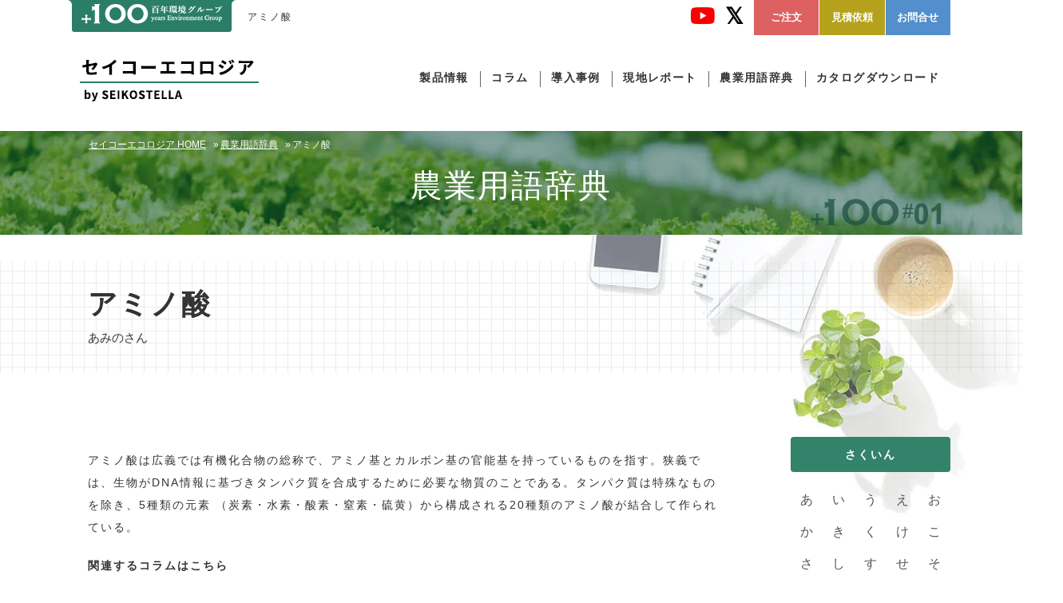

--- FILE ---
content_type: text/html; charset=UTF-8
request_url: https://ecologia.100nen-kankyo.jp/dictionary/aminosan
body_size: 12006
content:
<!doctype html>
<html>

<head prefix="og: http://ogp.me/ns# fb: http://ogp.me/ns/fb# article: http://ogp.me/ns/article#"><!-- Google Optimize -->
	<script src="https://www.googleoptimize.com/optimize.js?id=OPT-TXWK4GF"></script>
	<!-- <script src="https://www.googleoptimize.com/optimize.js?id=GTM-N7NF73D"></script> -->
	<meta http-equiv="X-UA-Compatible" content="IE=edge">
	<meta charset="UTF-8">
								
			<title>アミノ酸 ｜ 農業用語辞典 ｜ セイコーエコロジア</title>
	<meta name="keywords" content="セイコーエコロジア,百年環境,農業,安心環境">
			<meta name="description" content="アミノ酸のページです。セイコーエコロジア（SEIKO ECOLOGIA）は百年農業の実現に向けて、安心と安全、快適性と高効率を長期的に維持する製品をご提供しています。">
	

	<!-- ファビコン -->
	<link rel="icon" type="image/x-icon" href="https://ecologia.100nen-kankyo.jp/wp-content/themes/ecologia/favicon/favicon.ico">
	<link rel="shortcut icon" type="image/x-icon" href="https://ecologia.100nen-kankyo.jp/wp-content/themes/ecologia/favicon/favicon.ico">
	<link rel="apple-touch-icon-precomposed" href="webclip.jpg">


	<!-- Twitterシェア -->
	<meta property="og:title" content="アミノ酸 ｜ 農業用語辞典 ｜ セイコーエコロジア" />
	<meta property="og:type" content="article" />
	<meta property="og:url" content="https://ecologia.100nen-kankyo.jp/dictionary/aminosan" />
			<meta name="twitter:image" content="https://ecologia.100nen-kankyo.jp/wp-content/themes/ecologia/common/img/logo_tw.jpg" />
		<meta property="og:site_name" content="セイコーエコロジア（SEIKO ECOLOGIA）" />
			<meta property="og:description" content="アミノ酸のページです。セイコーエコロジア（SEIKO ECOLOGIA）は百年農業の実現に向けて、安心と安全、快適性と高効率を長期的に維持する製品をご提供しています。">
	

	<!-- ※Twitter共通設定 -->
	<meta name="twitter:card" content="summary_large_image" />

	<meta name="format-detection" content="telephone=no" />
	<meta name="viewport" content="width=device-width,initial-scale=1.0,minimum-scale=1.0,maximum-scale=1.0,user-scalable=0">
	<meta name="apple-mobile-web-app-capable" content="yes">


	<!--[if lt IE 9]>
<script src="https://ecologia.100nen-kankyo.jp/wp-content/themes/ecologia/common/js/shared/html5shiv-printshiv.js"></script>
<![endif]-->

	



	<!--css-->
	<link rel="stylesheet" href="https://ecologia.100nen-kankyo.jp/wp-content/themes/ecologia/common/css/normalize.css?ver=1764107145">
	<link rel="stylesheet" href="https://ecologia.100nen-kankyo.jp/wp-content/themes/ecologia/common/css/common.css?ver=1764107145">
	<link rel="stylesheet" href="https://ecologia.100nen-kankyo.jp/wp-content/themes/ecologia/common/css/waslidemenu.css?ver=1764107145">
	<!--現地レポート-->
		<link rel="stylesheet" href="https://ecologia.100nen-kankyo.jp/wp-content/themes/ecologia/common/css/dictionary.css?ver=1764107145">

	

	<!--fonts-->
	<!-- <link rel="stylesheet" href="https://fonts.googleapis.com/earlyaccess/notosansjp.css"> -->
	<link rel="stylesheet" href="https://use.fontawesome.com/releases/v5.6.3/css/all.css">

	<!-- Analytics -->
	<script src="https://ajax.googleapis.com/ajax/libs/jquery/3.1.1/jquery.min.js"></script>

	<script src="https://ecologia.100nen-kankyo.jp/wp-content/themes/ecologia/common/js/modernizr.custom.js"></script>
	<script src="https://ecologia.100nen-kankyo.jp/wp-content/themes/ecologia/common/js/jquery.ptop.js"></script>
	<script src="https://ecologia.100nen-kankyo.jp/wp-content/themes/ecologia/common/js/jquery.matchHeight-min.js"></script>
	<script src="https://ecologia.100nen-kankyo.jp/wp-content/themes/ecologia/common/js/mh.js"></script>
	<script src="https://ecologia.100nen-kankyo.jp/wp-content/themes/ecologia/common/js/sscrl.js"></script>
		<script src="https://ecologia.100nen-kankyo.jp/wp-content/themes/ecologia/common/js/common.js?ver=1764107145"></script>
	<script src="https://ecologia.100nen-kankyo.jp/wp-content/themes/ecologia/common/js/accordion.js"></script>
	<script src="https://ecologia.100nen-kankyo.jp/wp-content/themes/ecologia/common/js/waslidemenu.js"></script>
	

	
	<!--[if (gte IE 9)|!(IE)]><!-->
	<script src="https://ecologia.100nen-kankyo.jp/wp-content/themes/ecologia/common/js/imgchange.js"></script>
	<!--<![endif]-->
	<!--[if lt IE 9]>
<script src="https://ecologia.100nen-kankyo.jp/wp-content/themes/ecologia/common/js/imgchange2.js"></script>
<![endif]-->


	<!--[if lt IE 9]>
<script src="https://ecologia.100nen-kankyo.jp/wp-content/themes/ecologia/common/js/html5shiv.min.js"></script>
<script src="https://oss.maxcdn.com/respond/1.4.2/respond.min.js"></script>
<![endif]-->


	<!-- ヒートマップ　Clarity -->
	<script type="text/javascript">
		(function(c, l, a, r, i, t, y) {
			c[a] = c[a] || function() {
				(c[a].q = c[a].q || []).push(arguments)
			};
			t = l.createElement(r);
			t.async = 1;
			t.src = "https://www.clarity.ms/tag/" + i;
			y = l.getElementsByTagName(r)[0];
			y.parentNode.insertBefore(t, y);
		})(window, document, "clarity", "script", "7mzchehdc4");
	</script>



	<!-- analytics -->
	<!-- Global site tag (gtag.js) - Google Analytics -->
	<script async src="https://www.googletagmanager.com/gtag/js?id=UA-138095880-1"></script>
	<script>
		window.dataLayer = window.dataLayer || [];

		function gtag() {
			dataLayer.push(arguments);
		}
		gtag('js', new Date());

		gtag('config', 'UA-138095880-1');
	</script>


	<!-- 電話番号のタップを計測 -->
	<!-- Google Tag Manager -->
	<script>
		(function(w, d, s, l, i) {
			w[l] = w[l] || [];
			w[l].push({
				'gtm.start': new Date().getTime(),
				event: 'gtm.js'
			});
			var f = d.getElementsByTagName(s)[0],
				j = d.createElement(s),
				dl = l != 'dataLayer' ? '&l=' + l : '';
			j.async = true;
			j.src =
				'https://www.googletagmanager.com/gtm.js?id=' + i + dl;
			f.parentNode.insertBefore(j, f);
		})(window, document, 'script', 'dataLayer', 'GTM-NCQ9TRT');
	</script>
	<!-- End Google Tag Manager -->

	<!-- A/Bテストトラッキングコード -->
	<script id="dejam_tag" src="https://storage.googleapis.com/dejam-tag/jaQmvCtiVYpyNME7Dhur/js/dejam.js" async></script>

	<meta name='robots' content='max-image-preview:large' />
	<style>img:is([sizes="auto" i], [sizes^="auto," i]) { contain-intrinsic-size: 3000px 1500px }</style>
	<script type="text/javascript">
/* <![CDATA[ */
window._wpemojiSettings = {"baseUrl":"https:\/\/s.w.org\/images\/core\/emoji\/16.0.1\/72x72\/","ext":".png","svgUrl":"https:\/\/s.w.org\/images\/core\/emoji\/16.0.1\/svg\/","svgExt":".svg","source":{"concatemoji":"https:\/\/ecologia.100nen-kankyo.jp\/wp-includes\/js\/wp-emoji-release.min.js?ver=6.8.3"}};
/*! This file is auto-generated */
!function(s,n){var o,i,e;function c(e){try{var t={supportTests:e,timestamp:(new Date).valueOf()};sessionStorage.setItem(o,JSON.stringify(t))}catch(e){}}function p(e,t,n){e.clearRect(0,0,e.canvas.width,e.canvas.height),e.fillText(t,0,0);var t=new Uint32Array(e.getImageData(0,0,e.canvas.width,e.canvas.height).data),a=(e.clearRect(0,0,e.canvas.width,e.canvas.height),e.fillText(n,0,0),new Uint32Array(e.getImageData(0,0,e.canvas.width,e.canvas.height).data));return t.every(function(e,t){return e===a[t]})}function u(e,t){e.clearRect(0,0,e.canvas.width,e.canvas.height),e.fillText(t,0,0);for(var n=e.getImageData(16,16,1,1),a=0;a<n.data.length;a++)if(0!==n.data[a])return!1;return!0}function f(e,t,n,a){switch(t){case"flag":return n(e,"\ud83c\udff3\ufe0f\u200d\u26a7\ufe0f","\ud83c\udff3\ufe0f\u200b\u26a7\ufe0f")?!1:!n(e,"\ud83c\udde8\ud83c\uddf6","\ud83c\udde8\u200b\ud83c\uddf6")&&!n(e,"\ud83c\udff4\udb40\udc67\udb40\udc62\udb40\udc65\udb40\udc6e\udb40\udc67\udb40\udc7f","\ud83c\udff4\u200b\udb40\udc67\u200b\udb40\udc62\u200b\udb40\udc65\u200b\udb40\udc6e\u200b\udb40\udc67\u200b\udb40\udc7f");case"emoji":return!a(e,"\ud83e\udedf")}return!1}function g(e,t,n,a){var r="undefined"!=typeof WorkerGlobalScope&&self instanceof WorkerGlobalScope?new OffscreenCanvas(300,150):s.createElement("canvas"),o=r.getContext("2d",{willReadFrequently:!0}),i=(o.textBaseline="top",o.font="600 32px Arial",{});return e.forEach(function(e){i[e]=t(o,e,n,a)}),i}function t(e){var t=s.createElement("script");t.src=e,t.defer=!0,s.head.appendChild(t)}"undefined"!=typeof Promise&&(o="wpEmojiSettingsSupports",i=["flag","emoji"],n.supports={everything:!0,everythingExceptFlag:!0},e=new Promise(function(e){s.addEventListener("DOMContentLoaded",e,{once:!0})}),new Promise(function(t){var n=function(){try{var e=JSON.parse(sessionStorage.getItem(o));if("object"==typeof e&&"number"==typeof e.timestamp&&(new Date).valueOf()<e.timestamp+604800&&"object"==typeof e.supportTests)return e.supportTests}catch(e){}return null}();if(!n){if("undefined"!=typeof Worker&&"undefined"!=typeof OffscreenCanvas&&"undefined"!=typeof URL&&URL.createObjectURL&&"undefined"!=typeof Blob)try{var e="postMessage("+g.toString()+"("+[JSON.stringify(i),f.toString(),p.toString(),u.toString()].join(",")+"));",a=new Blob([e],{type:"text/javascript"}),r=new Worker(URL.createObjectURL(a),{name:"wpTestEmojiSupports"});return void(r.onmessage=function(e){c(n=e.data),r.terminate(),t(n)})}catch(e){}c(n=g(i,f,p,u))}t(n)}).then(function(e){for(var t in e)n.supports[t]=e[t],n.supports.everything=n.supports.everything&&n.supports[t],"flag"!==t&&(n.supports.everythingExceptFlag=n.supports.everythingExceptFlag&&n.supports[t]);n.supports.everythingExceptFlag=n.supports.everythingExceptFlag&&!n.supports.flag,n.DOMReady=!1,n.readyCallback=function(){n.DOMReady=!0}}).then(function(){return e}).then(function(){var e;n.supports.everything||(n.readyCallback(),(e=n.source||{}).concatemoji?t(e.concatemoji):e.wpemoji&&e.twemoji&&(t(e.twemoji),t(e.wpemoji)))}))}((window,document),window._wpemojiSettings);
/* ]]> */
</script>
<link rel='stylesheet' id='dashicons-css' href='https://ecologia.100nen-kankyo.jp/wp-includes/css/dashicons.min.css?ver=6.8.3' type='text/css' media='all' />
<link rel='stylesheet' id='post-views-counter-frontend-css' href='https://ecologia.100nen-kankyo.jp/wp-content/plugins/post-views-counter/css/frontend.min.css?ver=1.5.7' type='text/css' media='all' />
<style id='wp-emoji-styles-inline-css' type='text/css'>

	img.wp-smiley, img.emoji {
		display: inline !important;
		border: none !important;
		box-shadow: none !important;
		height: 1em !important;
		width: 1em !important;
		margin: 0 0.07em !important;
		vertical-align: -0.1em !important;
		background: none !important;
		padding: 0 !important;
	}
</style>
<link rel='stylesheet' id='wp-block-library-css' href='https://ecologia.100nen-kankyo.jp/wp-includes/css/dist/block-library/style.min.css?ver=6.8.3' type='text/css' media='all' />
<style id='classic-theme-styles-inline-css' type='text/css'>
/*! This file is auto-generated */
.wp-block-button__link{color:#fff;background-color:#32373c;border-radius:9999px;box-shadow:none;text-decoration:none;padding:calc(.667em + 2px) calc(1.333em + 2px);font-size:1.125em}.wp-block-file__button{background:#32373c;color:#fff;text-decoration:none}
</style>
<style id='global-styles-inline-css' type='text/css'>
:root{--wp--preset--aspect-ratio--square: 1;--wp--preset--aspect-ratio--4-3: 4/3;--wp--preset--aspect-ratio--3-4: 3/4;--wp--preset--aspect-ratio--3-2: 3/2;--wp--preset--aspect-ratio--2-3: 2/3;--wp--preset--aspect-ratio--16-9: 16/9;--wp--preset--aspect-ratio--9-16: 9/16;--wp--preset--color--black: #000000;--wp--preset--color--cyan-bluish-gray: #abb8c3;--wp--preset--color--white: #ffffff;--wp--preset--color--pale-pink: #f78da7;--wp--preset--color--vivid-red: #cf2e2e;--wp--preset--color--luminous-vivid-orange: #ff6900;--wp--preset--color--luminous-vivid-amber: #fcb900;--wp--preset--color--light-green-cyan: #7bdcb5;--wp--preset--color--vivid-green-cyan: #00d084;--wp--preset--color--pale-cyan-blue: #8ed1fc;--wp--preset--color--vivid-cyan-blue: #0693e3;--wp--preset--color--vivid-purple: #9b51e0;--wp--preset--gradient--vivid-cyan-blue-to-vivid-purple: linear-gradient(135deg,rgba(6,147,227,1) 0%,rgb(155,81,224) 100%);--wp--preset--gradient--light-green-cyan-to-vivid-green-cyan: linear-gradient(135deg,rgb(122,220,180) 0%,rgb(0,208,130) 100%);--wp--preset--gradient--luminous-vivid-amber-to-luminous-vivid-orange: linear-gradient(135deg,rgba(252,185,0,1) 0%,rgba(255,105,0,1) 100%);--wp--preset--gradient--luminous-vivid-orange-to-vivid-red: linear-gradient(135deg,rgba(255,105,0,1) 0%,rgb(207,46,46) 100%);--wp--preset--gradient--very-light-gray-to-cyan-bluish-gray: linear-gradient(135deg,rgb(238,238,238) 0%,rgb(169,184,195) 100%);--wp--preset--gradient--cool-to-warm-spectrum: linear-gradient(135deg,rgb(74,234,220) 0%,rgb(151,120,209) 20%,rgb(207,42,186) 40%,rgb(238,44,130) 60%,rgb(251,105,98) 80%,rgb(254,248,76) 100%);--wp--preset--gradient--blush-light-purple: linear-gradient(135deg,rgb(255,206,236) 0%,rgb(152,150,240) 100%);--wp--preset--gradient--blush-bordeaux: linear-gradient(135deg,rgb(254,205,165) 0%,rgb(254,45,45) 50%,rgb(107,0,62) 100%);--wp--preset--gradient--luminous-dusk: linear-gradient(135deg,rgb(255,203,112) 0%,rgb(199,81,192) 50%,rgb(65,88,208) 100%);--wp--preset--gradient--pale-ocean: linear-gradient(135deg,rgb(255,245,203) 0%,rgb(182,227,212) 50%,rgb(51,167,181) 100%);--wp--preset--gradient--electric-grass: linear-gradient(135deg,rgb(202,248,128) 0%,rgb(113,206,126) 100%);--wp--preset--gradient--midnight: linear-gradient(135deg,rgb(2,3,129) 0%,rgb(40,116,252) 100%);--wp--preset--font-size--small: 13px;--wp--preset--font-size--medium: 20px;--wp--preset--font-size--large: 36px;--wp--preset--font-size--x-large: 42px;--wp--preset--spacing--20: 0.44rem;--wp--preset--spacing--30: 0.67rem;--wp--preset--spacing--40: 1rem;--wp--preset--spacing--50: 1.5rem;--wp--preset--spacing--60: 2.25rem;--wp--preset--spacing--70: 3.38rem;--wp--preset--spacing--80: 5.06rem;--wp--preset--shadow--natural: 6px 6px 9px rgba(0, 0, 0, 0.2);--wp--preset--shadow--deep: 12px 12px 50px rgba(0, 0, 0, 0.4);--wp--preset--shadow--sharp: 6px 6px 0px rgba(0, 0, 0, 0.2);--wp--preset--shadow--outlined: 6px 6px 0px -3px rgba(255, 255, 255, 1), 6px 6px rgba(0, 0, 0, 1);--wp--preset--shadow--crisp: 6px 6px 0px rgba(0, 0, 0, 1);}:where(.is-layout-flex){gap: 0.5em;}:where(.is-layout-grid){gap: 0.5em;}body .is-layout-flex{display: flex;}.is-layout-flex{flex-wrap: wrap;align-items: center;}.is-layout-flex > :is(*, div){margin: 0;}body .is-layout-grid{display: grid;}.is-layout-grid > :is(*, div){margin: 0;}:where(.wp-block-columns.is-layout-flex){gap: 2em;}:where(.wp-block-columns.is-layout-grid){gap: 2em;}:where(.wp-block-post-template.is-layout-flex){gap: 1.25em;}:where(.wp-block-post-template.is-layout-grid){gap: 1.25em;}.has-black-color{color: var(--wp--preset--color--black) !important;}.has-cyan-bluish-gray-color{color: var(--wp--preset--color--cyan-bluish-gray) !important;}.has-white-color{color: var(--wp--preset--color--white) !important;}.has-pale-pink-color{color: var(--wp--preset--color--pale-pink) !important;}.has-vivid-red-color{color: var(--wp--preset--color--vivid-red) !important;}.has-luminous-vivid-orange-color{color: var(--wp--preset--color--luminous-vivid-orange) !important;}.has-luminous-vivid-amber-color{color: var(--wp--preset--color--luminous-vivid-amber) !important;}.has-light-green-cyan-color{color: var(--wp--preset--color--light-green-cyan) !important;}.has-vivid-green-cyan-color{color: var(--wp--preset--color--vivid-green-cyan) !important;}.has-pale-cyan-blue-color{color: var(--wp--preset--color--pale-cyan-blue) !important;}.has-vivid-cyan-blue-color{color: var(--wp--preset--color--vivid-cyan-blue) !important;}.has-vivid-purple-color{color: var(--wp--preset--color--vivid-purple) !important;}.has-black-background-color{background-color: var(--wp--preset--color--black) !important;}.has-cyan-bluish-gray-background-color{background-color: var(--wp--preset--color--cyan-bluish-gray) !important;}.has-white-background-color{background-color: var(--wp--preset--color--white) !important;}.has-pale-pink-background-color{background-color: var(--wp--preset--color--pale-pink) !important;}.has-vivid-red-background-color{background-color: var(--wp--preset--color--vivid-red) !important;}.has-luminous-vivid-orange-background-color{background-color: var(--wp--preset--color--luminous-vivid-orange) !important;}.has-luminous-vivid-amber-background-color{background-color: var(--wp--preset--color--luminous-vivid-amber) !important;}.has-light-green-cyan-background-color{background-color: var(--wp--preset--color--light-green-cyan) !important;}.has-vivid-green-cyan-background-color{background-color: var(--wp--preset--color--vivid-green-cyan) !important;}.has-pale-cyan-blue-background-color{background-color: var(--wp--preset--color--pale-cyan-blue) !important;}.has-vivid-cyan-blue-background-color{background-color: var(--wp--preset--color--vivid-cyan-blue) !important;}.has-vivid-purple-background-color{background-color: var(--wp--preset--color--vivid-purple) !important;}.has-black-border-color{border-color: var(--wp--preset--color--black) !important;}.has-cyan-bluish-gray-border-color{border-color: var(--wp--preset--color--cyan-bluish-gray) !important;}.has-white-border-color{border-color: var(--wp--preset--color--white) !important;}.has-pale-pink-border-color{border-color: var(--wp--preset--color--pale-pink) !important;}.has-vivid-red-border-color{border-color: var(--wp--preset--color--vivid-red) !important;}.has-luminous-vivid-orange-border-color{border-color: var(--wp--preset--color--luminous-vivid-orange) !important;}.has-luminous-vivid-amber-border-color{border-color: var(--wp--preset--color--luminous-vivid-amber) !important;}.has-light-green-cyan-border-color{border-color: var(--wp--preset--color--light-green-cyan) !important;}.has-vivid-green-cyan-border-color{border-color: var(--wp--preset--color--vivid-green-cyan) !important;}.has-pale-cyan-blue-border-color{border-color: var(--wp--preset--color--pale-cyan-blue) !important;}.has-vivid-cyan-blue-border-color{border-color: var(--wp--preset--color--vivid-cyan-blue) !important;}.has-vivid-purple-border-color{border-color: var(--wp--preset--color--vivid-purple) !important;}.has-vivid-cyan-blue-to-vivid-purple-gradient-background{background: var(--wp--preset--gradient--vivid-cyan-blue-to-vivid-purple) !important;}.has-light-green-cyan-to-vivid-green-cyan-gradient-background{background: var(--wp--preset--gradient--light-green-cyan-to-vivid-green-cyan) !important;}.has-luminous-vivid-amber-to-luminous-vivid-orange-gradient-background{background: var(--wp--preset--gradient--luminous-vivid-amber-to-luminous-vivid-orange) !important;}.has-luminous-vivid-orange-to-vivid-red-gradient-background{background: var(--wp--preset--gradient--luminous-vivid-orange-to-vivid-red) !important;}.has-very-light-gray-to-cyan-bluish-gray-gradient-background{background: var(--wp--preset--gradient--very-light-gray-to-cyan-bluish-gray) !important;}.has-cool-to-warm-spectrum-gradient-background{background: var(--wp--preset--gradient--cool-to-warm-spectrum) !important;}.has-blush-light-purple-gradient-background{background: var(--wp--preset--gradient--blush-light-purple) !important;}.has-blush-bordeaux-gradient-background{background: var(--wp--preset--gradient--blush-bordeaux) !important;}.has-luminous-dusk-gradient-background{background: var(--wp--preset--gradient--luminous-dusk) !important;}.has-pale-ocean-gradient-background{background: var(--wp--preset--gradient--pale-ocean) !important;}.has-electric-grass-gradient-background{background: var(--wp--preset--gradient--electric-grass) !important;}.has-midnight-gradient-background{background: var(--wp--preset--gradient--midnight) !important;}.has-small-font-size{font-size: var(--wp--preset--font-size--small) !important;}.has-medium-font-size{font-size: var(--wp--preset--font-size--medium) !important;}.has-large-font-size{font-size: var(--wp--preset--font-size--large) !important;}.has-x-large-font-size{font-size: var(--wp--preset--font-size--x-large) !important;}
:where(.wp-block-post-template.is-layout-flex){gap: 1.25em;}:where(.wp-block-post-template.is-layout-grid){gap: 1.25em;}
:where(.wp-block-columns.is-layout-flex){gap: 2em;}:where(.wp-block-columns.is-layout-grid){gap: 2em;}
:root :where(.wp-block-pullquote){font-size: 1.5em;line-height: 1.6;}
</style>
<link rel='stylesheet' id='wp-pagenavi-css' href='https://ecologia.100nen-kankyo.jp/wp-content/plugins/wp-pagenavi/pagenavi-css.css?ver=2.70' type='text/css' media='all' />
<link rel="https://api.w.org/" href="https://ecologia.100nen-kankyo.jp/wp-json/" /><link rel="alternate" title="JSON" type="application/json" href="https://ecologia.100nen-kankyo.jp/wp-json/wp/v2/dictionary/16365" /><link rel="EditURI" type="application/rsd+xml" title="RSD" href="https://ecologia.100nen-kankyo.jp/xmlrpc.php?rsd" />
<meta name="generator" content="WordPress 6.8.3" />
<link rel="canonical" href="https://ecologia.100nen-kankyo.jp/dictionary/aminosan" />
<link rel='shortlink' href='https://ecologia.100nen-kankyo.jp/?p=16365' />
<link rel="alternate" title="oEmbed (JSON)" type="application/json+oembed" href="https://ecologia.100nen-kankyo.jp/wp-json/oembed/1.0/embed?url=https%3A%2F%2Fecologia.100nen-kankyo.jp%2Fdictionary%2Faminosan" />
<link rel="alternate" title="oEmbed (XML)" type="text/xml+oembed" href="https://ecologia.100nen-kankyo.jp/wp-json/oembed/1.0/embed?url=https%3A%2F%2Fecologia.100nen-kankyo.jp%2Fdictionary%2Faminosan&#038;format=xml" />

<!-- BEGIN Analytics Insights v6.3.11 - https://wordpress.org/plugins/analytics-insights/ -->
<script async src="https://www.googletagmanager.com/gtag/js?id=G-KVMXG7L98C"></script>
<script>
  window.dataLayer = window.dataLayer || [];
  function gtag(){dataLayer.push(arguments);}
  gtag('js', new Date());
  gtag('config', 'G-KVMXG7L98C');
  if (window.performance) {
    var timeSincePageLoad = Math.round(performance.now());
    gtag('event', 'timing_complete', {
      'name': 'load',
      'value': timeSincePageLoad,
      'event_category': 'JS Dependencies'
    });
  }
</script>
<!-- END Analytics Insights -->
<noscript><style id="rocket-lazyload-nojs-css">.rll-youtube-player, [data-lazy-src]{display:none !important;}</style></noscript></head>


<!-- 電話番号のタップを計測 -->
<!-- Google Tag Manager (noscript) -->
<noscript><iframe src="https://www.googletagmanager.com/ns.html?id=GTM-NCQ9TRT" height="0" width="0" style="display:none;visibility:hidden"></iframe></noscript>
<!-- End Google Tag Manager (noscript) -->



		<body class="column ctTop">
		
		<header id="header">
			<div class="headInner">

				<div class="scsensor">

					<div id="headTopArea" class="cf">
						<div class="leftArea">
							<div class="logo">
								<a href="https://100nen-kankyo.jp/" target="_blank"><img class="pc" src="data:image/svg+xml,%3Csvg%20xmlns='http://www.w3.org/2000/svg'%20viewBox='0%200%200%200'%3E%3C/svg%3E" alt="百年環境グループ" data-lazy-src="https://ecologia.100nen-kankyo.jp/wp-content/themes/ecologia/common/img/logo_100.png"><noscript><img class="pc" src="https://ecologia.100nen-kankyo.jp/wp-content/themes/ecologia/common/img/logo_100.png" alt="百年環境グループ"></noscript></a>
								<a href="https://100nen-kankyo.jp/" target="_blank"><img class="sp" src="data:image/svg+xml,%3Csvg%20xmlns='http://www.w3.org/2000/svg'%20viewBox='0%200%200%200'%3E%3C/svg%3E" alt="百年環境グループ" data-lazy-src="https://ecologia.100nen-kankyo.jp/wp-content/themes/ecologia/common/img/logo_100_sp.png"><noscript><img class="sp" src="https://ecologia.100nen-kankyo.jp/wp-content/themes/ecologia/common/img/logo_100_sp.png" alt="百年環境グループ"></noscript></a>
							</div>

															<h1>アミノ酸</h1>
							

						</div><!-- /leftArea -->
						<div class="rightArea cf">
							<!-- <ul class="cf">
<li><a href="/company/">会社概要</a></li>
<li><a href="/sitemap/">サイトマップ</a></li>
</ul> -->
							<div class="contactBtn_area">
								<div class="btn_s"><a href="https://ecologia.100nen-kankyo.jp/order/" target="_blank">ご注文</a></div>
								<div class="btn_s"><a href="https://ecologia.100nen-kankyo.jp/quotation/" target="_blank">見積依頼</a></div>
								<div class="btn_s"><a href="https://ecologia.100nen-kankyo.jp/contact/" target="_blank">お問合せ</a></div>
							</div>
							<div class="icon"><a href="https://twitter.com/SEIKO_ECOLOGIA" target="_blank"><i class="fab fa-twitter"></i></a></div>
							<div class="icon"><a href="https://www.youtube.com/c/SEIKO-ECOLOGIA" target="_blank" rel="nofollow"><i class="fab fa-youtube"></i></a></div>
						</div><!-- /rightArea -->
					</div><!-- /#headTopArea -->


					<div id="headNoteArea">
						<div class="logo"><a href="/">
								<img class="pc" src="data:image/svg+xml,%3Csvg%20xmlns='http://www.w3.org/2000/svg'%20viewBox='0%200%200%200'%3E%3C/svg%3E" alt="セイコーエコロジア（by SEIKOSTELLA ）" data-lazy-src="https://ecologia.100nen-kankyo.jp/wp-content/themes/ecologia/common/img/logo.png"><noscript><img class="pc" src="https://ecologia.100nen-kankyo.jp/wp-content/themes/ecologia/common/img/logo.png" alt="セイコーエコロジア（by SEIKOSTELLA ）"></noscript>
								<img class="sp" src="data:image/svg+xml,%3Csvg%20xmlns='http://www.w3.org/2000/svg'%20viewBox='0%200%200%200'%3E%3C/svg%3E" alt="セイコーエコロジア（by SEIKOSTELLA ）" data-lazy-src="https://ecologia.100nen-kankyo.jp/wp-content/themes/ecologia/common/img/logo_sp.png"><noscript><img class="sp" src="https://ecologia.100nen-kankyo.jp/wp-content/themes/ecologia/common/img/logo_sp.png" alt="セイコーエコロジア（by SEIKOSTELLA ）"></noscript>
							</a></div>
					</div><!-- /#headNoteArea -->
				</div><!-- /scsensor -->


				<nav id="g-nav" class="pc">
					<div class="areaInner cf">

						<ul class="dropmenu">

							<!-- <li class="navBox"><div class="sttl fontNS"><a href="/">ホーム</a></div>
</li> -->
							<!-- /navBox -->
							<li class="navBox">
								<div class="sttl fontNS"><a>製品情報</a></div>

								<div class="hvWrap cf">
									<ul class="hvChild cf">
										<li>
											<div>害虫対策</div>
										</li>
										
																							<li><a href="https://ecologia.100nen-kankyo.jp/agri/mushiblockerred.html">虫ブロッカー赤</a></li>
																							<li><a href="https://ecologia.100nen-kankyo.jp/agri/mushiblockergreen.html">虫ブロッカ―黄</a></li>
																							<li><a href="https://ecologia.100nen-kankyo.jp/agri/smartcatcher.html">スマートキャッチャー</a></li>
																							<li><a href="https://ecologia.100nen-kankyo.jp/agri/teruteru.html">てるてる</a></li>
																							<li><a href="https://ecologia.100nen-kankyo.jp/agri/konajiramicatcherazamiumacatcher.html">コナジラミキャッチャー＆アザミウマキャッチャー</a></li>
																							<li><a href="https://ecologia.100nen-kankyo.jp/agri/newwinspac.html">ニューウインズパック</a></li>
																																								</ul>

									<ul class="hvChild cf ctg2">
										<li>
											<div>環境改善</div>
										</li>

										
																							<li><a href="https://ecologia.100nen-kankyo.jp/agri/hatakenobannin.html">畑の番人</a></li>
																							<li><a href="https://ecologia.100nen-kankyo.jp/agri/themore.html">TheMORE</a></li>
																							<li><a href="https://ecologia.100nen-kankyo.jp/agri/kudosen.html">空動扇/空動扇SOLAR</a></li>
																							<li><a href="https://ecologia.100nen-kankyo.jp/agri/dropandmow.html">DROP ＆ MOW</a></li>
																							<li><a href="https://ecologia.100nen-kankyo.jp/agri/ozonewatergt-03.html">オゾン散水器</a></li>
																							<li><a href="https://ecologia.100nen-kankyo.jp/agri/greenkeeper.html">グリーンキーパー</a></li>
																							<li><a href="https://ecologia.100nen-kankyo.jp/agri/dr-cut.html">Dr.Cut（ドクター・カット）</a></li>
																							<li><a href="https://ecologia.100nen-kankyo.jp/agri/birdnet.html">バードネット</a></li>
																							<li><a href="https://ecologia.100nen-kankyo.jp/agri/seidenfunko.html">静電噴口</a></li>
																							<li><a href="https://ecologia.100nen-kankyo.jp/agri/blowercleaner.html">ブロワクリーナー</a></li>
																							<li><a href="https://ecologia.100nen-kankyo.jp/agri/nouyakuryuryoukei.html">農薬流量計</a></li>
																																								</ul>
									<ul class="hvChild cf ctg3">
										<li>
											<div>生育サポート</div>
										</li>

										
																							<li><a href="https://ecologia.100nen-kankyo.jp/agri/shinchan.html">しんちゃん</a></li>
																							<li><a href="https://ecologia.100nen-kankyo.jp/agri/motorfog.html">モーターフォグ</a></li>
																							<li><a href="https://ecologia.100nen-kankyo.jp/agri/supplementary-light.html">ハレルヤ</a></li>
																							<li><a href="https://ecologia.100nen-kankyo.jp/agri/agrilamp-fr.html">アグリランプFR</a></li>
																							<li><a href="https://ecologia.100nen-kankyo.jp/agri/agrilamp-ace.html">アグリランプエース</a></li>
																							<li><a href="https://ecologia.100nen-kankyo.jp/agri/agrilamp.htm">アグリランプ</a></li>
																							<li><a href="https://ecologia.100nen-kankyo.jp/agri/konkatsu.html">根活＆ナノバブル水製造装置</a></li>
																																								</ul>

									<ul class="hvChild cf ctg4">
										<li>
											<div>バイオスティミュラント<br>有機JAS</div>
										</li>

										
																							<li><a href="https://ecologia.100nen-kankyo.jp/agri/arugapellet.html">海藻ミール/アルガペレット</a></li>
																							<li><a href="https://ecologia.100nen-kankyo.jp/agri/biosmoromi.html">BioSもろみ</a></li>
																							<li><a href="https://ecologia.100nen-kankyo.jp/agri/kinkonbucky.html">キンコンバッキー</a></li>
																							<li><a href="https://ecologia.100nen-kankyo.jp/agri/chiryokunomoto.html">地力の素 カナディアンフミン</a></li>
																							<li><a href="https://ecologia.100nen-kankyo.jp/agri/guano.html">リンサングアノ</a></li>
																							<li><a href="https://ecologia.100nen-kankyo.jp/agri/kaisounoekisu.html">海藻のエキス/アルギンゴールド</a></li>
																																								</ul>

								</div>

							</li>
							<!-- /navBox -->
							<li class="navBox">
								<div class="sttl fontNS"><a href="/column/">コラム</a></div>
								<!-- <div class="hvWrap hvWrapColumn cf">
<div class="btnS agri"><a href="/column/category/agri/">農業関連</a></div>
<div class="btnS emc"><a href="/column/category/emc/">学校・福祉関連</a></div>
<div class="btnS interior"><a href="/column/category/interior/">インテリア関連</a></div>
</div> -->
							</li>
							<!-- /navBox -->
							<li class="navBox">
								<div class="sttl fontNS"><a href="/interview/">導入事例</a></div>
							</li>
							<!-- /navBox -->
							<li class="navBox">
								<div class="sttl fontNS"><a href="/report/">現地レポート</a></div>
							</li>
							<!-- /navBox -->
							<li class="navBox">
								<div class="sttl fontNS"><a href="/dictionary/">農業用語辞典</a></div>
							</li>
							<!-- /navBox -->
							<li class="navBox">
								<div class="sttl fontNS"><a href="/catalog/">カタログダウンロード</a></div>
							</li>
							<!-- /navBox -->
							<!-- <li class="navBox"><div class="sttl fontNS"><a target="_blank" href="/contact/">ご注文・お問い合わせ</a></div>
</li> -->
							<!-- /navBox -->

						</ul>

					</div><!-- /areaInner -->
				</nav>

				<div id="menuBtn" class="sp"></div>
				<div class="telFix sp"><a href="tel:0425723326"><i class="fas fa-phone"></i></i></a></div>
				<div id="layer" class="sp"></div>

				<nav id="sp_nav" class="sp">


					<ul id="mainMenu">

						<li class="home"><a href="/">ホーム</a></li>

						<li class="sttl collapsible"><a>害虫対策</a>
							<ul class="accChild">

								
																			<li><a href="https://ecologia.100nen-kankyo.jp/agri/mushiblockerred.html">虫ブロッカー赤</a></li>
																			<li><a href="https://ecologia.100nen-kankyo.jp/agri/mushiblockergreen.html">虫ブロッカ―黄</a></li>
																			<li><a href="https://ecologia.100nen-kankyo.jp/agri/smartcatcher.html">スマートキャッチャー</a></li>
																			<li><a href="https://ecologia.100nen-kankyo.jp/agri/teruteru.html">てるてる</a></li>
																			<li><a href="https://ecologia.100nen-kankyo.jp/agri/konajiramicatcherazamiumacatcher.html">コナジラミキャッチャー＆アザミウマキャッチャー</a></li>
																			<li><a href="https://ecologia.100nen-kankyo.jp/agri/newwinspac.html">ニューウインズパック</a></li>
																																</ul>
						</li>

						<li class="sttl collapsible"><a>環境改善</a>
							<ul class="accChild">

								
																			<li><a href="https://ecologia.100nen-kankyo.jp/agri/hatakenobannin.html">畑の番人</a></li>
																			<li><a href="https://ecologia.100nen-kankyo.jp/agri/themore.html">TheMORE</a></li>
																			<li><a href="https://ecologia.100nen-kankyo.jp/agri/kudosen.html">空動扇/空動扇SOLAR</a></li>
																			<li><a href="https://ecologia.100nen-kankyo.jp/agri/dropandmow.html">DROP ＆ MOW</a></li>
																			<li><a href="https://ecologia.100nen-kankyo.jp/agri/ozonewatergt-03.html">オゾン散水器</a></li>
																			<li><a href="https://ecologia.100nen-kankyo.jp/agri/greenkeeper.html">グリーンキーパー</a></li>
																			<li><a href="https://ecologia.100nen-kankyo.jp/agri/dr-cut.html">Dr.Cut（ドクター・カット）</a></li>
																			<li><a href="https://ecologia.100nen-kankyo.jp/agri/birdnet.html">バードネット</a></li>
																			<li><a href="https://ecologia.100nen-kankyo.jp/agri/seidenfunko.html">静電噴口</a></li>
																			<li><a href="https://ecologia.100nen-kankyo.jp/agri/blowercleaner.html">ブロワクリーナー</a></li>
																			<li><a href="https://ecologia.100nen-kankyo.jp/agri/nouyakuryuryoukei.html">農薬流量計</a></li>
																																</ul>
						</li>

						<li class="sttl collapsible"><a>生育サポート</a>
							<ul class="accChild">

								
																			<li><a href="https://ecologia.100nen-kankyo.jp/agri/shinchan.html">しんちゃん</a></li>
																			<li><a href="https://ecologia.100nen-kankyo.jp/agri/motorfog.html">モーターフォグ</a></li>
																			<li><a href="https://ecologia.100nen-kankyo.jp/agri/supplementary-light.html">ハレルヤ</a></li>
																			<li><a href="https://ecologia.100nen-kankyo.jp/agri/agrilamp-fr.html">アグリランプFR</a></li>
																			<li><a href="https://ecologia.100nen-kankyo.jp/agri/agrilamp-ace.html">アグリランプエース</a></li>
																			<li><a href="https://ecologia.100nen-kankyo.jp/agri/agrilamp.htm">アグリランプ</a></li>
																			<li><a href="https://ecologia.100nen-kankyo.jp/agri/konkatsu.html">根活＆ナノバブル水製造装置</a></li>
																																</ul>
						</li>
						<li class="sttl collapsible"><a>バイオスティミュラント・有機JAS</a>
							<ul class="accChild">

								
																			<li><a href="https://ecologia.100nen-kankyo.jp/agri/arugapellet.html">海藻ミール/アルガペレット</a></li>
																			<li><a href="https://ecologia.100nen-kankyo.jp/agri/biosmoromi.html">BioSもろみ</a></li>
																			<li><a href="https://ecologia.100nen-kankyo.jp/agri/kinkonbucky.html">キンコンバッキー</a></li>
																			<li><a href="https://ecologia.100nen-kankyo.jp/agri/chiryokunomoto.html">地力の素 カナディアンフミン</a></li>
																			<li><a href="https://ecologia.100nen-kankyo.jp/agri/guano.html">リンサングアノ</a></li>
																			<li><a href="https://ecologia.100nen-kankyo.jp/agri/kaisounoekisu.html">海藻のエキス/アルギンゴールド</a></li>
																																</ul>
						</li>

						<li class="sttl"><a href="/column/">コラム</a>
							<!-- <ul class="accChild">
<li><a href="/column/">コラム</a></li>
<li><a href="/column/category/agri/">農業関連</a></li>
<li><a href="/column/category/emc/">学校・福祉関連</a></li>
<li><a href="/column/category/interior/">インテリア関連</a></li>
</ul> -->
						</li>
						<li class="sttl"><a href="/interview/">導入事例</a></li>
						<li class="sttl"><a href="/report/">現地レポート</a></li>
						<li class="sttl"><a href="/dictionary/">農業用語辞典</a></li>
						<li class="sttl"><a href="/catalog/">カタログダウンロード</a></li>
						<!-- <li class="sttl"><a href="/contact/">ご注文・お問い合わせ</a></li> -->

						<li class="sttl navBtn_order"><a href="/order/" target="_blank">ご注文</a></li>
						<li class="sttl navBtn_quotation"><a href="/quotation/" target="_blank">見積依頼</a></li>
						<li class="sttl navBtn_contact"><a href="/contact/" target="_blank">お問合せ</a></li>

						<li class="sttl"><a href="/company/">会社概要</a></li>
						<li class="sttl"><a href="/tokushoho/">特定商取引法に基づく表記</a></li>
						<li class="sttl"><a href="/sitemap/">サイトマップ</a></li>
						<li class="sns">
							<div class="icon"><a href="https://twitter.com/SEIKO_ECOLOGIA" target="_blank"><i class="fab fa-twitter"></i></a></div>
							<div class="icon"><a href="https://www.youtube.com/c/SEIKO-ECOLOGIA" target="_blank" rel="nofollow"><i class="fab fa-youtube"></i></a></div>
						</li>
					</ul>



				</nav>



			</div><!-- /headInner -->
		</header>

<div id="visArea">
	<div class="areaInner">

		<div id="topicPath">
			<ul class="cf">
				<li><a href="https://ecologia.100nen-kankyo.jp/">セイコーエコロジア HOME</a></li>
				<li><a href="https://ecologia.100nen-kankyo.jp/dictionary/">農業用語辞典</a></li>
				<li>アミノ酸</li>
			</ul>
		</div>


		<div class="likeh2">農業用語辞典</div>
	</div>
</div><!-- /#visArea -->

<div id="contents" class="cf">

	<div class="glidArea">
		<div class="areaInner">

			<div class="txtArea">
				<h1 class="postTtl">アミノ酸</h1>
				<p class="kana">あみのさん</p>
			</div><!-- /txtArea -->


		</div><!-- /areaInner -->
	</div><!-- /glidArea -->




	<div class="colWrap cf">

		<div id="main" class="page">

			<div class="basicSect cf">
			<p>アミノ酸は広義では有機化合物の総称で、アミノ基とカルボン基の官能基を持っているものを指す。狭義では、生物がDNA情報に基づきタンパク質を合成するために必要な物質のことである。タンパク質は特殊なものを除き、5種類の元素 （炭素・水素・酸素・窒素・硫黄）から構成される20種類のアミノ酸が結合して作られている。</p>
<p><strong>関連するコラムはこちら</strong><br />
<a href="https://ecologia.100nen-kankyo.jp/column/single087.html">＞＞＞アミノ酸肥料の効果とは？作物の品質を向上させる効率的な使い方</a><br />
<a href="https://ecologia.100nen-kankyo.jp/column/single125.html">＞＞＞植物のアミノ酸吸収について</a><strong><br />
</strong></p>			</div><!-- /basicSect -->

		</div><!-- /#main -->


		<div id="side">
			<aside class="sideBox"> 
				<div class="sttl fontNS">さくいん</div>
				<ul>

				<li><a href="/dictionary/#word-a">あ</a></li><li><a href="/dictionary/#word-i">い</a></li><li><a href="/dictionary/#word-u">う</a></li><li><a href="/dictionary/#word-e">え</a></li><li><a href="/dictionary/#word-o">お</a></li><li><a href="/dictionary/#word-ka">か</a></li><li><a href="/dictionary/#word-ki">き</a></li><li><a href="/dictionary/#word-ku">く</a></li><li><a href="/dictionary/#word-ke">け</a></li><li><a href="/dictionary/#word-ko">こ</a></li><li><a href="/dictionary/#word-sa">さ</a></li><li><a href="/dictionary/#word-si">し</a></li><li><a href="/dictionary/#word-su">す</a></li><li><a href="/dictionary/#word-se">せ</a></li><li><a href="/dictionary/#word-so">そ</a></li><li><a href="/dictionary/#word-ta">た</a></li><li><a href="/dictionary/#word-ti">ち</a></li><li><a href="/dictionary/#word-tu">つ</a></li><li><a href="/dictionary/#word-te">て</a></li><li><a href="/dictionary/#word-to">と</a></li><li><a href="/dictionary/#word-na">な</a></li><li><a href="/dictionary/#word-ni">に</a></li><li>ぬ</li><li><a href="/dictionary/#word-ne">ね</a></li><li><a href="/dictionary/#word-no">の</a></li><li><a href="/dictionary/#word-ha">は</a></li><li><a href="/dictionary/#word-hi">ひ</a></li><li><a href="/dictionary/#word-hu">ふ</a></li><li><a href="/dictionary/#word-he">へ</a></li><li><a href="/dictionary/#word-ho">ほ</a></li><li><a href="/dictionary/#word-ma">ま</a></li><li><a href="/dictionary/#word-mi">み</a></li><li><a href="/dictionary/#word-mu">む</a></li><li><a href="/dictionary/#word-me">め</a></li><li><a href="/dictionary/#word-mo">も</a></li><li><a href="/dictionary/#word-ya">や</a></li><li><a href="/dictionary/#word-yu">ゆ</a></li><li><a href="/dictionary/#word-yo">よ</a></li><li>ら</li><li><a href="/dictionary/#word-ri">り</a></li><li>る</li><li><a href="/dictionary/#word-re">れ</a></li><li><a href="/dictionary/#word-ro">ろ</a></li><li>わ</li><li>を</li><li>ん</li>
				</ul>
			</aside>
		</div>
		<!-- side -->








	</div><!-- /colWrap -->



</div><!-- /#contents -->
	




<!-- <div class="lnav">
<br />
<b>Warning</b>:  Use of undefined constant php - assumed 'php' (this will throw an Error in a future version of PHP) in <b>/home/beigecamel7/www/ecologia.100nen-kankyo.jp/wp-content/themes/ecologia/single-dictionary.php</b> on line <b>119</b><br />
</div> -->
<!-- /.lnav -->






<script type="speculationrules">
{"prefetch":[{"source":"document","where":{"and":[{"href_matches":"\/*"},{"not":{"href_matches":["\/wp-*.php","\/wp-admin\/*","\/wp-content\/uploads\/*","\/wp-content\/*","\/wp-content\/plugins\/*","\/wp-content\/themes\/ecologia\/*","\/*\\?(.+)"]}},{"not":{"selector_matches":"a[rel~=\"nofollow\"]"}},{"not":{"selector_matches":".no-prefetch, .no-prefetch a"}}]},"eagerness":"conservative"}]}
</script>
<script>window.lazyLoadOptions = [{
                elements_selector: "img[data-lazy-src],.rocket-lazyload",
                data_src: "lazy-src",
                data_srcset: "lazy-srcset",
                data_sizes: "lazy-sizes",
                class_loading: "lazyloading",
                class_loaded: "lazyloaded",
                threshold: 300,
                callback_loaded: function(element) {
                    if ( element.tagName === "IFRAME" && element.dataset.rocketLazyload == "fitvidscompatible" ) {
                        if (element.classList.contains("lazyloaded") ) {
                            if (typeof window.jQuery != "undefined") {
                                if (jQuery.fn.fitVids) {
                                    jQuery(element).parent().fitVids();
                                }
                            }
                        }
                    }
                }},{
				elements_selector: ".rocket-lazyload",
				data_src: "lazy-src",
				data_srcset: "lazy-srcset",
				data_sizes: "lazy-sizes",
				class_loading: "lazyloading",
				class_loaded: "lazyloaded",
				threshold: 300,
			}];
        window.addEventListener('LazyLoad::Initialized', function (e) {
            var lazyLoadInstance = e.detail.instance;

            if (window.MutationObserver) {
                var observer = new MutationObserver(function(mutations) {
                    var image_count = 0;
                    var iframe_count = 0;
                    var rocketlazy_count = 0;

                    mutations.forEach(function(mutation) {
                        for (var i = 0; i < mutation.addedNodes.length; i++) {
                            if (typeof mutation.addedNodes[i].getElementsByTagName !== 'function') {
                                continue;
                            }

                            if (typeof mutation.addedNodes[i].getElementsByClassName !== 'function') {
                                continue;
                            }

                            images = mutation.addedNodes[i].getElementsByTagName('img');
                            is_image = mutation.addedNodes[i].tagName == "IMG";
                            iframes = mutation.addedNodes[i].getElementsByTagName('iframe');
                            is_iframe = mutation.addedNodes[i].tagName == "IFRAME";
                            rocket_lazy = mutation.addedNodes[i].getElementsByClassName('rocket-lazyload');

                            image_count += images.length;
			                iframe_count += iframes.length;
			                rocketlazy_count += rocket_lazy.length;

                            if(is_image){
                                image_count += 1;
                            }

                            if(is_iframe){
                                iframe_count += 1;
                            }
                        }
                    } );

                    if(image_count > 0 || iframe_count > 0 || rocketlazy_count > 0){
                        lazyLoadInstance.update();
                    }
                } );

                var b      = document.getElementsByTagName("body")[0];
                var config = { childList: true, subtree: true };

                observer.observe(b, config);
            }
        }, false);</script><script data-no-minify="1" async src="https://ecologia.100nen-kankyo.jp/wp-content/plugins/rocket-lazy-load/assets/js/16.1/lazyload.min.js"></script>
<div id="botArea">

<!--コラム以外にのみ表示-->

<div class="contactBtn_area">
<div class="btn_s"><a href="https://ecologia.100nen-kankyo.jp/order/" target="_blank">ご注文</a></div>
<div class="btn_s"><a href="https://ecologia.100nen-kankyo.jp/quotation/" target="_blank">見積依頼</a></div>
<div class="btn_s"><a href="https://ecologia.100nen-kankyo.jp/contact/" target="_blank">お問合せ</a></div>
</div>



<ul class="cf sp">
<li><a href="/company/">会社概要</a></li>
<li><a href="/sitemap/">サイトマップ</a></li>
</ul>
</div><!-- /#botArea -->

<div class="tw_tl_foot">
<a class="twitter-timeline" href="https://twitter.com/SEIKO_ECOLOGIA?ref_src=twsrc%5Etfw">Tweets by SEIKO_ECOLOGIA</a>
<script async src="https://platform.twitter.com/widgets.js" charset="utf-8"></script> 
</div>

<div class="yt_bn_foot pc">
<a href="https://www.youtube.com/c/SEIKO-ECOLOGIA" target="_blank" rel="nofollow"><img src="data:image/svg+xml,%3Csvg%20xmlns='http://www.w3.org/2000/svg'%20viewBox='0%200%200%200'%3E%3C/svg%3E" alt="youtube" data-lazy-src="https://ecologia.100nen-kankyo.jp/wp-content/themes/ecologia/common/img/btn_youtube.png"><noscript><img src="https://ecologia.100nen-kankyo.jp/wp-content/themes/ecologia/common/img/btn_youtube.png" alt="youtube"></noscript>
</a>
</div>


</div><!-- /bgWrapInner -->
</div><!-- /bgWrap2 -->
</div><!-- /bgWrap -->



<footer>


<div id="contactBtn_fix_pc" class="pc">
<div class="sBtn sBtn_order"><a href="/order/" target="_blank">ご注文</a></div>
<div class="sBtn sBtn_quotation"><a href="/quotation/" target="_blank">見積依頼</a></div>
<div class="sBtn sBtn_contact"><a href="/contact/" target="_blank">お問合せ</a></div>
</div>


<div class="pc">
<a id="page-top" href="#header"><img src="data:image/svg+xml,%3Csvg%20xmlns='http://www.w3.org/2000/svg'%20viewBox='0%200%200%200'%3E%3C/svg%3E" alt="PAGE TOP" data-lazy-src="https://ecologia.100nen-kankyo.jp/wp-content/themes/ecologia/common/img/pagetop_sp.png" /><noscript><img src="https://ecologia.100nen-kankyo.jp/wp-content/themes/ecologia/common/img/pagetop_sp.png" alt="PAGE TOP" /></noscript></a>
</div>


<div id="foot_all_link" class="pc">
<div class="areaInner">

<div class="logo"><a href="/">
<img src="data:image/svg+xml,%3Csvg%20xmlns='http://www.w3.org/2000/svg'%20viewBox='0%200%200%200'%3E%3C/svg%3E" alt="セイコーエコロジア（by SEIKOSTELLA ）" data-lazy-src="https://ecologia.100nen-kankyo.jp/wp-content/themes/ecologia/common/img/logo_white.png"><noscript><img src="https://ecologia.100nen-kankyo.jp/wp-content/themes/ecologia/common/img/logo_white.png" alt="セイコーエコロジア（by SEIKOSTELLA ）"></noscript>
</a></div>

<div class="contactBtn_area">
<div class="btn_s"><a href="https://ecologia.100nen-kankyo.jp/order/" target="_blank">ご注文</a></div>
<div class="btn_s"><a href="https://ecologia.100nen-kankyo.jp/quotation/" target="_blank">見積依頼</a></div>
<div class="btn_s"><a href="https://ecologia.100nen-kankyo.jp/contact/" target="_blank">お問合せ</a></div>
</div>


<div class="foot_scont">
<div class="foot_sTit">製品情報</div>
<p>カタログダウンロードは<a href="https://ecologia.100nen-kankyo.jp/catalog/">こちら</a></p>


<div class="productsWrap cf">

<div class="pro_box">
<div class="pro_type">害虫対策</div>
  <ul>
  
      <li><a href="https://ecologia.100nen-kankyo.jp/agri/mushiblockerred.html">虫ブロッカー赤</a></li>
      <li><a href="https://ecologia.100nen-kankyo.jp/agri/mushiblockergreen.html">虫ブロッカ―黄</a></li>
      <li><a href="https://ecologia.100nen-kankyo.jp/agri/smartcatcher.html">スマートキャッチャー</a></li>
      <li><a href="https://ecologia.100nen-kankyo.jp/agri/teruteru.html">てるてる</a></li>
      <li><a href="https://ecologia.100nen-kankyo.jp/agri/konajiramicatcherazamiumacatcher.html">コナジラミキャッチャー＆アザミウマキャッチャー</a></li>
      <li><a href="https://ecologia.100nen-kankyo.jp/agri/newwinspac.html">ニューウインズパック</a></li>
        </ul>
</div>
<!-- pro_box -->


<div class="pro_box">
<div class="pro_type">環境改善</div>
  <ul>
  
      <li><a href="https://ecologia.100nen-kankyo.jp/agri/hatakenobannin.html">畑の番人</a></li>
      <li><a href="https://ecologia.100nen-kankyo.jp/agri/themore.html">TheMORE</a></li>
      <li><a href="https://ecologia.100nen-kankyo.jp/agri/kudosen.html">空動扇/空動扇SOLAR</a></li>
      <li><a href="https://ecologia.100nen-kankyo.jp/agri/dropandmow.html">DROP ＆ MOW</a></li>
      <li><a href="https://ecologia.100nen-kankyo.jp/agri/ozonewatergt-03.html">オゾン散水器</a></li>
      <li><a href="https://ecologia.100nen-kankyo.jp/agri/greenkeeper.html">グリーンキーパー</a></li>
      <li><a href="https://ecologia.100nen-kankyo.jp/agri/dr-cut.html">Dr.Cut（ドクター・カット）</a></li>
      <li><a href="https://ecologia.100nen-kankyo.jp/agri/birdnet.html">バードネット</a></li>
      <li><a href="https://ecologia.100nen-kankyo.jp/agri/seidenfunko.html">静電噴口</a></li>
      <li><a href="https://ecologia.100nen-kankyo.jp/agri/blowercleaner.html">ブロワクリーナー</a></li>
      <li><a href="https://ecologia.100nen-kankyo.jp/agri/nouyakuryuryoukei.html">農薬流量計</a></li>
        </ul>
</div>
<!-- pro_box -->


<div class="pro_box">
<div class="pro_type">生育サポート</div>
  <ul>

  
      <li><a href="https://ecologia.100nen-kankyo.jp/agri/shinchan.html">しんちゃん</a></li>
      <li><a href="https://ecologia.100nen-kankyo.jp/agri/motorfog.html">モーターフォグ</a></li>
      <li><a href="https://ecologia.100nen-kankyo.jp/agri/supplementary-light.html">ハレルヤ</a></li>
      <li><a href="https://ecologia.100nen-kankyo.jp/agri/agrilamp-fr.html">アグリランプFR</a></li>
      <li><a href="https://ecologia.100nen-kankyo.jp/agri/agrilamp-ace.html">アグリランプエース</a></li>
      <li><a href="https://ecologia.100nen-kankyo.jp/agri/agrilamp.htm">アグリランプ</a></li>
      <li><a href="https://ecologia.100nen-kankyo.jp/agri/konkatsu.html">根活＆ナノバブル水製造装置</a></li>
        </ul>
</div>
<!-- pro_box -->

<div class="pro_box">
<div class="pro_type">バイオスティミュラント<br>有機JAS</div>
  <ul>

  
      <li><a href="https://ecologia.100nen-kankyo.jp/agri/arugapellet.html">海藻ミール/アルガペレット</a></li>
      <li><a href="https://ecologia.100nen-kankyo.jp/agri/biosmoromi.html">BioSもろみ</a></li>
      <li><a href="https://ecologia.100nen-kankyo.jp/agri/kinkonbucky.html">キンコンバッキー</a></li>
      <li><a href="https://ecologia.100nen-kankyo.jp/agri/chiryokunomoto.html">地力の素 カナディアンフミン</a></li>
      <li><a href="https://ecologia.100nen-kankyo.jp/agri/guano.html">リンサングアノ</a></li>
      <li><a href="https://ecologia.100nen-kankyo.jp/agri/kaisounoekisu.html">海藻のエキス/アルギンゴールド</a></li>
        </ul>
</div>
<!-- pro_box -->


</div>
<!-- productsWrap -->
</div>
<!-- foot_scont -->


<div class="foot_scont">
<div class="foot_sTit">お役立ち情報</div>
<ul>
<li><a href="/column/">コラム</a></li>
<li><a href="/interview/">導入事例</a></li>
<li><a href="/report/">現地レポート</a></li>
<li><a href="/dictionary/">農業用語辞典</a></li>
</ul>
</div>
<!-- foot_scont -->


<div class="foot_scont">
<div class="foot_sTit">関連企業</div>
<ul>
<li><a href="https://100nen-kankyo.jp/" target="_blank"><img src="data:image/svg+xml,%3Csvg%20xmlns='http://www.w3.org/2000/svg'%20viewBox='0%200%200%200'%3E%3C/svg%3E" alt="" data-lazy-src="https://ecologia.100nen-kankyo.jp/wp-content/themes/ecologia/common/img/foot_relation_company01.jpg"><noscript><img src="https://ecologia.100nen-kankyo.jp/wp-content/themes/ecologia/common/img/foot_relation_company01.jpg" alt=""></noscript></a></li>
<li><a href="https://stella.100nen-kankyo.jp/" target="_blank"><img src="data:image/svg+xml,%3Csvg%20xmlns='http://www.w3.org/2000/svg'%20viewBox='0%200%200%200'%3E%3C/svg%3E" alt="" data-lazy-src="https://ecologia.100nen-kankyo.jp/wp-content/themes/ecologia/common/img/foot_relation_company02.jpg"><noscript><img src="https://ecologia.100nen-kankyo.jp/wp-content/themes/ecologia/common/img/foot_relation_company02.jpg" alt=""></noscript></a></li>
<li><a href="http://www.ome-sangyo.co.jp/" target="_blank"><img src="data:image/svg+xml,%3Csvg%20xmlns='http://www.w3.org/2000/svg'%20viewBox='0%200%200%200'%3E%3C/svg%3E" alt="" data-lazy-src="https://ecologia.100nen-kankyo.jp/wp-content/themes/ecologia/common/img/foot_relation_company03.jpg"><noscript><img src="https://ecologia.100nen-kankyo.jp/wp-content/themes/ecologia/common/img/foot_relation_company03.jpg" alt=""></noscript></a></li>
<li><a href="https://npo-kankyoconsult.100nen-kankyo.jp/" target="_blank"><img src="data:image/svg+xml,%3Csvg%20xmlns='http://www.w3.org/2000/svg'%20viewBox='0%200%200%200'%3E%3C/svg%3E" alt="" data-lazy-src="https://ecologia.100nen-kankyo.jp/wp-content/themes/ecologia/common/img/foot_relation_company04.jpg"><noscript><img src="https://ecologia.100nen-kankyo.jp/wp-content/themes/ecologia/common/img/foot_relation_company04.jpg" alt=""></noscript></a></li>
<li><a href="https://school.100nen-kankyo.jp/" target="_blank"><img src="data:image/svg+xml,%3Csvg%20xmlns='http://www.w3.org/2000/svg'%20viewBox='0%200%200%200'%3E%3C/svg%3E" alt="" data-lazy-src="https://ecologia.100nen-kankyo.jp/wp-content/themes/ecologia/common/img/foot_relation_company05.jpg"><noscript><img src="https://ecologia.100nen-kankyo.jp/wp-content/themes/ecologia/common/img/foot_relation_company05.jpg" alt=""></noscript></a></li>
</ul>
</div>
<!-- foot_scont -->



</div>
</div>


<div class="areaInner cf">

<div class="footBox01">
<a href="/">
<img src="data:image/svg+xml,%3Csvg%20xmlns='http://www.w3.org/2000/svg'%20viewBox='0%200%200%200'%3E%3C/svg%3E" alt="セイコーエコロジア（by SEIKOSTELLA ）" data-lazy-src="https://ecologia.100nen-kankyo.jp/wp-content/themes/ecologia/common/img/footlogo.png"><noscript><img src="https://ecologia.100nen-kankyo.jp/wp-content/themes/ecologia/common/img/footlogo.png" alt="セイコーエコロジア（by SEIKOSTELLA ）"></noscript>
</a>
<a class="tokushoho" href="/tokushoho/">特定商取引法に基づく表記</a>
<a class="pc" href="/company/">会社概要</a>
<a class="pc" href="/sitemap/">サイトマップ</a>
</div><!-- /footBox -->

<div class="footBox02">
株式会社セイコーステラ<br>
〒183-0046　東京都府中市西原町1丁目15番2号<br>
<div class="pc">TEL：042-572-3326（受付時間：月-金 9:00-17:30）</div>
<div class="sp"><a href="tel:0425723326" onclick="ga('send', 'event', 'smartphone', 'phone-number-tap', 'footer');">
TEL：042-572-3326（受付時間：月-金 9:00-17:30）</a></div>
<div class="snsArea">
<div class="icon"><a href="https://twitter.com/SEIKO_ECOLOGIA" target="_blank"><i class="fab fa-twitter"></i></a></div>
<div class="icon"><a href="https://www.youtube.com/c/SEIKO-ECOLOGIA" target="_blank" rel="nofollow"><i class="fab fa-youtube"></i></a></div>
</div>
</div><!-- /footBox -->

<div class="footBox03">
<a href="https://100nen-kankyo.jp/" target="_blank"><img src="data:image/svg+xml,%3Csvg%20xmlns='http://www.w3.org/2000/svg'%20viewBox='0%200%200%200'%3E%3C/svg%3E" alt="百年環境グループ" data-lazy-src="https://ecologia.100nen-kankyo.jp/wp-content/themes/ecologia/common/img/footlogo_100.png"><noscript><img src="https://ecologia.100nen-kankyo.jp/wp-content/themes/ecologia/common/img/footlogo_100.png" alt="百年環境グループ"></noscript></a>
</div><!-- /footBox -->

</div><!-- /areaInner -->

<div class="botArea">
<p class="copy">Copyright SEIKOSTELLA Co.,Ltd. All Rights Reserved.</p>
</div>
</footer>

<!-- 画像アイコンのBK -->
<div style="display:none;" class="cbtn_fix sp">
<div class="tel"><a href="tel:0425723326"><img src="data:image/svg+xml,%3Csvg%20xmlns='http://www.w3.org/2000/svg'%20viewBox='0%200%200%200'%3E%3C/svg%3E" alt="お電話でのお問い合わせ" data-lazy-src="https://ecologia.100nen-kankyo.jp/wp-content/themes/ecologia/common/img/icon_tel.png"><noscript><img src="https://ecologia.100nen-kankyo.jp/wp-content/themes/ecologia/common/img/icon_tel.png" alt="お電話でのお問い合わせ"></noscript></a></div>
<div class="mail"><a href="/contact/" target="_blank"><img src="data:image/svg+xml,%3Csvg%20xmlns='http://www.w3.org/2000/svg'%20viewBox='0%200%200%200'%3E%3C/svg%3E" alt="メールでのお問い合わせ" data-lazy-src="https://ecologia.100nen-kankyo.jp/wp-content/themes/ecologia/common/img/icon_mail.png"><noscript><img src="https://ecologia.100nen-kankyo.jp/wp-content/themes/ecologia/common/img/icon_mail.png" alt="メールでのお問い合わせ"></noscript></a></div>
</div>

<!-- <div class="cbtn_fix sp">
<div class="icon tel"><a href="tel:0425723326"><i class="fas fa-phone"></i></i></a></div>
<div class="icon mail"><a href="/contact/" target="_blank"><i class="fas fa-envelope"></i></a></div>
<div class="icon twitter"><a href="https://twitter.com/SEIKO_ECOLOGIA" target="_blank"><i class="fab fa-twitter"></i></a></div>
</div> -->


<div id="contactBtn_fix" class="sp">
<div class="sBtn sBtn_order"><a href="/order/" target="_blank">ご注文</a></div>
<div class="sBtn sBtn_quotation"><a href="/quotation/" target="_blank">見積依頼</a></div>
<div class="sBtn sBtn_contact"><a href="/contact/" target="_blank">お問合せ</a></div>
<div class="sBtn sBtn_pagetop"><a href="#header"></a></div>
</div>





</body>







</html>

--- FILE ---
content_type: text/css
request_url: https://ecologia.100nen-kankyo.jp/wp-content/themes/ecologia/common/css/common.css?ver=1764107145
body_size: 11438
content:
@charset "utf-8";
/* CSS Document */



/*--------------------------------------------------------------------------
   reset
---------------------------------------------------------------------------*/

h1,
h2,
h3,
h4,
h5,
h6,
p,
span,
small,
dl,
dt,
dd,
ol,
ul,
li {
  margin: 0;
  font-size: 100%;
}

ul {
  margin: 0;
  padding: 0;
  vertical-align: baseline;
}

img {
  vertical-align: top;
}

li {
  list-style-type: none;
  vertical-align: baseline;
}

input, button, textarea, select {
	margin: 0;
	padding: 0;
	background: none;
	border: none;
	border-radius: 0;
	outline: none;
	-webkit-appearance: none;
	-moz-appearance: none;
	appearance: none;
}


/*--------------------------------------
　Base
---------------------------------------*/


html{
font-size:62.5%;
}


body {
width:100%;
background:#fff;
min-width: 320px;
color:#333;
text-align:left;
font-size:14px;
font-size:1.4em;
line-height:1.8;
font-family: "Yu Gothic Medium", "游ゴシック Medium", YuGothic, "游ゴシック体", "ヒラギノ角ゴ Pro W3", "メイリオ", sans-serif;
/* font-family:"ヒラギノ角ゴ StdN","ヒラギノ角ゴ Pro W3", sans-serif; */
-webkit-text-size-adjust: none;
-webkit-tap-highlight-color: rgba(0,0,0,0);
}


ul,ol,dl,li,dt,dd{
margin: 0;
padding: 0;
list-style-type:none;
display:block;
}

p{
margin: 0;
padding: 0;
/* text-align: justify; */
text-justify: inter-ideograph;
}


img { 
  max-width: 100%; 
  height:auto;
}

a {
  color: #333;
  text-decoration: underline;
}

a:hover {
  text-decoration: none;
}

h1,h2,h3,h4,h5,h6{
margin: 0;
padding: 0;
line-height:1.3;
font-weight:bold;
}


.fl {
  float: left;
}

.fr {
  float: right;
}

.strong {
  font-weight: bold;
}
.f110 {  font-size: 110%;}
.f120 {  font-size: 120%;}
.f130 {  font-size: 130%;}
.f150 {  font-size: 150%;}
.f200 {  font-size: 200%;}
.f300 {  font-size: 300%;}

.mt10{margin-top: 10px;}
.mt20{margin-top: 20px;}
.mt30{margin-top: 30px;}
.mt40{margin-top: 40px;}

.ind1{
display: block;
padding: 0 0 0 1em;
text-indent: -1em;
}
.ind2{
display: block;
padding: 0 0 0 2em;
text-indent: -2em;
}
.ind3{
display: block;
padding: 0 0 0 3em;
text-indent: -3em;
}
.ind4{
display: block;
padding: 0 0 0 4em;
text-indent: -4em;
}



/* Micro clearfix */

/* For modern browsers */
.cf:before,.cf:after { content:""; display:table; }
.cf:after { clear:both; }
/* For IE 6/7 (trigger hasLayout) */
.cf { zoom:1; }



.alignleft{
float:left;
}
.alignright{
float:right;
}
.flImg{
float:left;
}
.frImg{
float:right;
}
.fontBold{
font-weight: bold;
}


h1, h2, h3, h4, h5, h6{
/*font-family: 'Noto Sans JP', sans-serif;*/
font-weight: 700;
line-height: 1.3;
letter-spacing: 2px;
}


.fontMin{
font-family: "游明朝" , "Yu Mincho" , "游明朝体" , "YuMincho" , "ヒラギノ明朝 Pro W3" , "Hiragino Mincho Pro" , "HiraMinProN-W3" , "HGS明朝E" , "ＭＳ Ｐ明朝" , "MS PMincho" , serif;
font-weight:normal;
color: #000;
}
.fontNS{
/*font-family: 'Noto Sans JP', sans-serif;*/
font-weight: 400;
}
.fontYg{
font-family: "Yu Gothic Medium", "游ゴシック Medium", YuGothic, "游ゴシック体", "ヒラギノ角ゴ Pro W3", "メイリオ", sans-serif;
}



.fontGr{
color: #2a7e65;
}
.fontBr{
color: #7d5215;
}
.fontPpl{
color: #4c5e90;
}





/*お問い合わせボタン3つ*/
#botArea .contactBtn_area{
width: 500px;
margin: 0 auto 50px;
display: flex;
flex-wrap: wrap;
justify-content: space-between;
}
#botArea .contactBtn_area .btn_s {
width: calc((100% - 20px) / 3);
}
#botArea .contactBtn_area .btn_s a {
display: block;
text-align: center;
padding: 18px 20px 18px 15px;
color: #FFF;
font-size: 1.6rem;
font-weight: 700;
transition: .5s;
line-height: 2rem;
text-decoration: none;
letter-spacing: 0.2rem;
}
#botArea .contactBtn_area .btn_s a:hover {
text-decoration: none!important;
opacity: 0.7;
}
#botArea .contactBtn_area .btn_s:nth-child(1) a {
background: #dd6161 url(../img/arrow_wt.png) right 10px top 50% no-repeat;
background-size: 7px auto;
}
#botArea .contactBtn_area .btn_s:nth-child(2) a {
background: #b5a11c url(../img/arrow_wt.png) right 10px top 50% no-repeat;
background-size: 7px auto;
}
#botArea .contactBtn_area .btn_s:nth-child(3) a {
background: #538fcd url(../img/arrow_wt.png) right 10px top 50% no-repeat;
background-size: 7px auto;
}


/*フッターSNSアイコン*/
footer .footBox02 .icon {
display: inline-block;
margin: 0 15px 0 0;
}
footer .footBox02 .icon a{
font-size: 2.6rem;
color: #fff;
transition: .2s;
}
footer .footBox02 .icon a:hover{
opacity: 0.7;
}



/*--------------------------------------
コラム著者
---------------------------------------*/
.writerArea {
margin: 0 auto 60px;
background: #f5f5f5;
padding: 30px;
}
.writerArea .inner {
display: flex;
flex-wrap: wrap;
justify-content: flex-start;
}
.writerArea .inner .phArea {
width: 100px;
margin: 0 30px 10px 0;
}
.writerArea .inner .txtArea {
width: calc(100% - 130px);
}
.writerArea .inner .phArea img {
width: 100px;
height: 120px;
object-fit: cover;
margin: 0 auto 10px;
}
#main .writerArea .inner .phArea .ssTit {
color: #FFF;
text-align: center;
font-size: 1.1rem;
background: #2a7e65;
border-radius: 30px;
width: 80px;
margin: 0 auto 10px;
}
#main .writerArea .inner .phArea .writer_name {
text-align: center;
font-size: 1.4rem;
font-weight: bold;
margin: 0;
}
#main .writerArea .inner .txtArea p {
margin: 0;
}
#main .writerArea .inner .txtArea a {
color: #2a7e65;
letter-spacing: 0;
text-decoration: underline;
}
#main .writerArea .inner .txtArea a:hover {
text-decoration: none;
}

body .fa-twitter:before {
    content: '𝕏' !important;
    font-family: sans-serif !important;
    font-weight: bold;
}
body #widget .btn-o {
width: 180px !important;
}




@media screen and (max-width: 599px) {

/*------------
common--599px
------------*/

html{
}

body {
word-break: break-all;
overflow-x: hidden;
padding: 0 0 46px 0;
}

.pc{
display:none!important;
}

img{
display: block;
}

img:not([width]) {
width:100%;
height:auto;
max-width: 100%;
}

a{
text-decoration: none;
}


.mt10{margin-top: 5px;}
.mt20{margin-top: 10px;}
.mt30{margin-top: 15px;}
.mt40{margin-top: 20px;}



/*--------------------------------------
　Header
---------------------------------------*/

#header{
position: relative;
z-index: 1000;
}
#header .headInner{
}



#headTopArea{
background: #2a7e65;
}
#headTopArea .logo .sp{
width: 238px;
}
#headTopArea .leftArea h1,
#headTopArea .leftArea .headT,
#headTopArea .leftArea .likeh1,
#headTopArea .rightArea{
display: none;
}
#headNoteArea{
padding: 10px 10px 12px;
}
#headNoteArea .logo{
width: 177px;
}





/*--------------------------------------
　Global Nav_SP
---------------------------------------*/

#layer{
position: fixed!important;
}



#sp_nav{
position: fixed;
top: 0;
right: -80%;
box-sizing: border-box;
width: 80%;
height: 100%;
background: rgba(40, 40, 40, 0.9);
overflow-y: scroll;
-webkit-overflow-scrolling: touch;
z-index: 999;
}
/* 以下装飾など */
#sp_nav ul{
margin: 0;
padding: 50px 0 0;
}



#sp_nav li + li{
}
#sp_nav li{
font-weight: bold;
background: url(../img/arrow_wt.png) right 10px center no-repeat;
background-size: 6px auto;
background-color: #2a7e65;
border-bottom: solid 1px #fff;
list-style: none;
}
#sp_nav li.navBtn_order{
background-color: #dd6161;
}
#sp_nav li.navBtn_quotation{
background-color: #b5a11c;
}
#sp_nav li.navBtn_contact{
background-color: #538fcd;
}
#sp_nav li a{
display: block;
box-sizing: border-box;
width: 100%;
padding: 12px 16px;
color: #fff;
font-weight: bold;
text-align: left;
text-decoration: none;
}
#menuBtn{
position: fixed;
top: 6px;
right: 12px;
width: 41px;
height: 41px;
outline: none;
border: none;
background: #6f5a4b;
background: url(../img/menu_open.png) center no-repeat;
background-size: 100%;
cursor: pointer;
z-index: 999;
transition: all 0.3s ease;
-o-transition: all 0.3s ease;
-ms-transition: all 0.3s ease;
-moz-transition: all 0.3s ease;
-webkit-transition: all 0.3s ease;
}
body.open #menuBtn {
z-index: 80000;
/* right: calc(80% + 15px); */
width: 41px;
height: 41px;
background: url(../img/menu_close.png) center no-repeat;
background-size: 100%;
}
body.open {
height: inherit !important;
}
body.open #layer {
display: block;
width: 100%;
height: 100%;
background-color: rgba(255,255,255,0.00);
position: absolute;
top: 0;
z-index: 900;
overflow: hidden;
}


#sp_nav .collapsible {
background: url(../img/arrow_next.png) right 6px center no-repeat;
background-size: 14px auto;
background-color: #2a7e65;
}
#sp_nav li .selected > a {
font-weight: normal;
}
#sp_nav li .waSlideMenu-back{
background: url(../img/arrow_wt_back.png) 16px center no-repeat;
background-size: 6px auto;
padding-left: 18px !important;
background-color: #2a7e65;
}
#sp_nav li .waSlideMenu-back a {
color: #fff;
}


/* #sp_nav .icon {
  margin: 14px;
}
#sp_nav .fab {
  color: #FFF;
  font-size: 46px;
} */

#sp_nav li.sns {
background: #f1f1f1;
  padding: 14px;
border: none;
}
#sp_nav li.sns a {
  padding: 0;
}
#sp_nav li.sns .icon {
display: inline-block;
margin: 0 5px 0 0;
}
#sp_nav .fab {
  font-size: 38px;
}
#sp_nav .fa-twitter {
color: #000;
/* color: #1c9cea; */
}
#sp_nav .fa-youtube {
color: #f70000;
}

.telFix {
position: fixed;
top: 6px;
right: 62px;
width: 41px;
height: 41px;
background: rgba(0,0,0,0.7);
box-sizing: border-box;
}
.telFix a {
display: table;
width: 100%;
height: 100%;
}
.telFix a i {
font-size: 2.3rem;
color: #FFF;
display: table-cell;
vertical-align: middle;
text-align: center;
}


/* ================== */
/*  pankuzu_SP　*/
/* ================== */
#topicPath{
display: none;
}


/*--------------------------------------
　Main Contents_SP
---------------------------------------*/

#contents {
padding: 0 0 60px;
position: relative;
overflow-x: hidden;
z-index: 0;
}

.category,
.page {
  padding: 0 4%;
  position: relative;
}
.mappage {
  padding: 0 4%;
overflow: hidden;
}
.index {
padding: 0 4%;
}




/*--------------------------------------
　visArea_SP
---------------------------------------*/
#visArea{
background: url(../img/visbg.jpg) 30% 35% no-repeat;
background-size: 200%;
}
#visArea .areaInner{
background: url(../img/vislogo.png) 100% 100% no-repeat;
background-size: 90px auto;
}
#visArea h2,
#visArea .likeh2{
padding: 36px 10px;
font-size:3.2rem;
text-align: center;
color: #fff;
/*font-family: 'Noto Sans JP', sans-serif;*/
font-weight: 400;
line-height: 1.3;
letter-spacing: 2px;
}





/*--------------------------------------
　botArea_SP
---------------------------------------*/


/*--------------------------------------
　botArea_PC
---------------------------------------*/
#botArea{
margin: 0 6%;
text-align: center;
}
#botArea .btn{
margin: 0 0 25px;
}
#botArea .btn a{
display: block;
/* border: 1px solid #000; */
color: #FFF;
width: 90%;
box-sizing: border-box;
margin: 0 auto;
padding: 20px;
background: url(../img/arrow_wt.png) 96% 50% no-repeat #2a7e65;
background-size: 7px auto;
text-decoration: none;
font-size:1.6rem;
line-height: 1.2;
letter-spacing: 0.2em;
font-weight: 500;
}

#botArea .btn a span{
display: block;
margin: 4px 0 0;
font-size:1.1rem;
letter-spacing: 0.1em;
font-weight: 400;
}

#botArea ul li{
display: inline-block;
}
#botArea ul li a{
position: relative;
padding: 4px 1em;
line-height: 1.2;
font-size:1.2rem;
}
#botArea ul li a::before {
position: absolute;
content: "";
top: calc(50% - 10px);
left: 0;
width: 1px;
height: 20px;
background: #666;
}
#botArea ul li:first-child a::before {
background: none;
}


/*お問い合わせボタン3つ*/
#botArea .contactBtn_area{
width: 90%;
margin: 0 auto 20px;
}
#botArea .contactBtn_area .btn_s {
width: calc((100% - 10px) / 3);
}
#botArea .contactBtn_area .btn_s a {
display: block;
text-align: center;
padding: 12px 15px 12px 10px;
color: #FFF;
font-size: 1.4rem;
text-decoration: none;
letter-spacing: normal;
font-weight: normal;
}
#botArea .contactBtn_area .btn_s a:hover {
text-decoration: none!important;
opacity: 0.7;
}
#botArea .contactBtn_area .btn_s:nth-child(1) a {
background: #dd6161 url(../img/arrow_wt.png) right 8px top 50% no-repeat;
background-size: 7px auto;
}
#botArea .contactBtn_area .btn_s:nth-child(2) a {
background: #b5a11c url(../img/arrow_wt.png) right 8px top 50% no-repeat;
background-size: 7px auto;
}
#botArea .contactBtn_area .btn_s:nth-child(3) a {
background: #538fcd url(../img/arrow_wt.png) right 8px top 50% no-repeat;
background-size: 7px auto;
}



/* ================== */
/*  footer_SP　*/
/* ================== */

/*--------------------------------------
PageTop_SP
---------------------------------------*/

#page-top {
width: 40px;
position: fixed;
bottom: 10px;
right: 10px;
z-index:2;
}
#page-top img{
width: 100%;
}


footer {
margin: 40px 0 0;
background:#2a7e65;
padding: 20px 10px 15px;
}
footer a{
}


footer .gr-company {
background: #f0f0f0;
padding: 15px;
margin: 0 0 20px 0;
}
footer .gr-company .inner {
width: 100%;
margin: 0 auto;
}
footer .gr-company .inner p {
text-align: center;
line-height: 26px;
margin: 0 0 8px 0;
}
footer .gr-company .inner p:last-child {
margin: 0;
}
footer .gr-company .inner p a {
display: inline-block;
padding: 0 8px;
}
footer .gr-company .inner p img {
height: 16px;
width: auto;
-webkit-backface-visibility: hidden;
}


footer .footBox01{
padding: 0 0 12px;
}
footer .footBox01 a{
color: #FFF;
display: block;
text-align: center;
}
footer .footBox01 a.tokushoho {
margin: 15px 0;
}
footer .footBox01 img{
display: block;
width: 227px;
margin: 0 auto;
}
footer .footBox02{
padding: 0 0 24px;
text-align: center;
color: #fff;
font-size:1.2rem;
}
footer .footBox02 .icon {
margin: 0 15px;
}
footer .footBox02 a{
display: block;
color: #fff;
}
footer .footBox03{
text-align: center;
}
footer .footBox03 img{
width: 150px;
display: inline-block;
border-bottom: 1px solid rgba(255,255,255,0.80);
}




footer .botArea{
padding: 10px 0 0;
}
footer .botArea p{
margin: 0 4%;
text-align: center;
font-size:1.0rem;
color: #fff;
}
footer .botArea p a{
display: block;
line-height: 1.8;
font-size:1.0rem;
color: #fff;
}

/* ================== */
/*  ページ下部固定ボタン　*/
/* ================== */


.cbtn_fix {
position: fixed;
left: 10px;
bottom: 10px;
display: block;
font-size: 0;
height: 40px;
box-sizing: border-box;
}
.cbtn_fix .tel {
background: rgba(43,126,101,0.8);
}
.cbtn_fix .mail {
background: rgba(166,118,37,0.8);
}
.cbtn_fix .twitter {
background: rgba(28,156,234,0.8);
}
.cbtn_fix .icon {
width: 40px;
height: 40px;
display: inline-block;
border-radius: 3px;
margin: 0 3px 0 0;
}
.cbtn_fix .icon a {
display: table;
width: 100%;
height: 100%;
}
.cbtn_fix .icon a i {
font-size: 2.3rem;
color: #FFF;
display: table-cell;
vertical-align: middle;
text-align: center;
}


/* ================== */
/*  ページ下部固定ボタン　*/
/* ================== */

#contactBtn_fix {
display: flex;
flex-wrap: wrap;
justify-content: flex-start;
position: fixed;
bottom: 0;
left: 0;
width: 100%;
align-items: center;
border-top: 1px solid #FFF;
}
#contactBtn_fix .sBtn {
width: calc((100% - 48px) / 3);
height: 45px;
display: table;
border-right: 1px solid #FFF;
}
#contactBtn_fix .sBtn a {
color: #FFF;
font-size: 1.4rem;
display: table-cell;
vertical-align: middle;
text-align: center;
height: 100%;
}
#contactBtn_fix .sBtn_order a {
background: #dd6161;
}
#contactBtn_fix .sBtn_quotation a {
background: #b5a11c;
}
#contactBtn_fix .sBtn_contact a {
background: #538fcd;
}




#contactBtn_fix .sBtn_pagetop {
width: 45px;
border: none;
}
#contactBtn_fix .sBtn_pagetop a {
background: rgba(0,0,0,0.7) url(../img/arrow_wt_up.png) 50% 50% no-repeat;
background-size: 12px auto;
padding: 0;
}

/* <div style="display:none;" id="contactBtn_fix" class="sp">
<div class="sBtn sBtn_order"><a href="/order/">ご注文</a></div>
<div class="sBtn sBtn_quotation"><a href="/quotation/">見積依頼</a></div>
<div class="sBtn sBtn_contact"><a href="/contact/">お問合せ</a></div>
<div class="sBtn sBtn_pagetop"><a href="#header"><img src="<?php echo get_template_directory_uri(); ?>/common/img/pagetop_sp.png" alt="PAGE TOP" /></a></div>
</div> */





/* ================== */
/*  Twitterタイムライン　*/
/* ================== */
.tw_tl_foot {
width: 80%;
margin: 25px auto 0;
height: 350px;
overflow: scroll;
border: 1px solid #ccc;
}

/* ================== */
/*  SP共通パーツ　*/
/* ================== */


.category h3, .page h3 {
margin: 10px 0 20px;
font-size:2.5rem;
}

.category h4, .category h5, .category h6,
.page h4, .page h5, .page h6{
margin: 0 0 20px;
font-size:2.0rem;
}









#main ul{
margin: 1.5em 0 1.5em;
}
#main ul li{
position: relative;
padding:0 0 0.2em 5%;
}
#main ul li::before{
position: absolute;
content: "";
background: #2a7e65;
border-radius:50%;
width: 1.0rem;
height: 1.0rem;
top: 8px;
left: 2px;
}


#main ol {
margin: 1.5em 0 1.5em;
}
#main ol li{
padding:0 0 0.2em 8%;
list-style: none;
position: relative;
counter-increment: number;
}

#main ol li::before{
content: "";
position: absolute;
display: block;
width: 1.8rem;
height: 1.8rem;
box-sizing: border-box;
background: #2a7e65;
top:4px;
left: 0;
padding: 0.3em 0 0.5em;
line-height: 1.0;
text-align: center;
font-size:1.2rem;
font-family: Arial, Helvetica," sans-serif";
color: #fff;
}

#main ol li:nth-child(-n + 9):before {
content: counter(number);
}
#main ol li:nth-child(n + 10):before {
content: counter(number);
}



#main p {
margin: 1.5em 0 1.5em;
}




/* ================== */
/*  テーブル_SP　　　　　*/
/* ================== */

#main table th {
box-sizing: border-box;
padding: 1.0em 2.5%;
background: #ccc;
border: 1px solid #ddd;
border-bottom: none;
font-size:1.5rem;
line-height: 1.3;
text-align: center;
word-break: break-all;

}
#main table td {
box-sizing: border-box;
padding: 1.0em 2.5%;
border: 1px solid #ddd;
border-bottom: none;
line-height: 1.4;
text-align: center;
word-break: break-all;
}


#main table{
margin:1.5em 0;
width: 100%;
table-layout: fixed;
border-collapse: collapse;
border-bottom: 1px solid #ddd;
}
#main .scroll{
overflow: auto;
white-space: nowrap;
word-break:keep-all;
}
#main .scroll table{
table-layout: auto;
}
#main .scroll::-webkit-scrollbar{
 height: 5px;
}
#main .scroll::-webkit-scrollbar-track{
 background: #F1F1F1;
}
#main .scroll::-webkit-scrollbar-thumb{
 background: #BCBCBC;
}




/* ================== */
/*  SPカスタマイズ共通　*/
/* ================== */
.caption{
margin: 0.6em 0 0;
font-size:1.0rem;
line-height: 1.3;
word-break: break-all;
color: #999;
}



#main .float-wrap{
margin: 2.5em 0;
padding: 0 1%;
}

#main .float-wrap .catch{
margin: 0 0 0.4em;
font-weight: bold;
font-size:1.5rem;
line-height: 1.7;
}
#main .float-wrap p{
margin: 0;
padding: 0;
}


#main .float-wrap .fl,
#main .float-wrap .fr,
#main .float-wrap .ct{
float: none;
padding: 0 0 0.5em;
}

#main .float-wrap .fl.t_small{
width: 40%;
float: left;
padding: 0 5% 0 0;
}
#main .float-wrap .fr.t_small{
width: 40%;
float: right;
padding: 0 0 0 5%;
}






/*  btns*/


#main .btn-internal,
#main .btn-web,
#main .btn-tel,
#main .btn-link{
margin: 1.5em 4%;
padding: 0;
box-sizing: border-box;
}
#main .btn-internal a{
position: relative;
display: block;
padding: 0.8em 10% 0.9em;
background: url(./img/arrow_wt.png) 97% 50% no-repeat #614430;
background-size: 7px auto;
text-align: center;
font-family: "游明朝" , "Yu Mincho" , "游明朝体" , "YuMincho" , "ヒラギノ明朝 Pro W3" , "Hiragino Mincho Pro" , "HiraMinProN-W3" , "HGS明朝E" , "ＭＳ Ｐ明朝" , "MS PMincho" , serif;
font-weight: bold;
color: #fff;
line-height: 1.3;
text-decoration: none;
font-size:1.5rem;
}


#main .btn-web a{
position: relative;
display: block;
padding: 0.8em 10% 0.9em;
background: url(./img/btnweb_icon.png) 5% 50% no-repeat #795b91;
background-size: 14px auto;
text-align: center;
font-family: "游明朝" , "Yu Mincho" , "游明朝体" , "YuMincho" , "ヒラギノ明朝 Pro W3" , "Hiragino Mincho Pro" , "HiraMinProN-W3" , "HGS明朝E" , "ＭＳ Ｐ明朝" , "MS PMincho" , serif;
font-weight: bold;
color: #fff;
line-height: 1.3;
text-decoration: none;
font-size:1.5rem;
}

#main .btn-tel a{
position: relative;
display: block;
padding: 0.8em 10% 0.9em;
background: url(./img/btntel_icon.png) 5% 40% no-repeat #d4725b;
background-size: 14px auto;
text-align: center;
font-family: "游明朝" , "Yu Mincho" , "游明朝体" , "YuMincho" , "ヒラギノ明朝 Pro W3" , "Hiragino Mincho Pro" , "HiraMinProN-W3" , "HGS明朝E" , "ＭＳ Ｐ明朝" , "MS PMincho" , serif;
font-weight: bold;
color: #fff;
line-height: 1.3;
text-decoration: none;
font-size:1.5rem;
}





/* ================== */
/*  サイトマップ　　　　　　*/
/* ================== */
.mappage .subList{
margin: 0.2em 0!important;
}

.mappage h2 {
margin: 2.5em 0 0.2em;
}






/* ================== */
/* cntHead_SP　　　　　　*/
/* ================== */
.cntHead{
padding: 30px 4%;
text-align: center;
}
.cntHead .eng{
margin: 0 2% 30px;
font-size:2.8rem;
font-family: Arial, Helvetica," sans-serif";
font-weight: bold;
letter-spacing: 3px;
line-height: 1.2;
}
.cntHead p{
margin: 0 2%;
font-weight: bold;
text-align: left;
}



.yt_bn_side {
width: 150px;
margin: 40px auto 0;
}
.yt_bn_side img {
width: 100%;
image-rendering: -webkit-optimize-contrast;
}


/*--------------------------------------
特定商取引法に基づく表記
---------------------------------------*/

#contents #main.tokushoho table th,
#contents #main.tokushoho table td {
display: block;
width: 100%;
text-align: left;
}




/*--------------------------------------
コラム著者
---------------------------------------*/
.writerArea {
margin: 0 auto 30px;
background: #f5f5f5;
padding: 15px;
}
.writerArea .inner {
display: block;
}
.writerArea .inner .phArea {
width: 100px;
margin: 0 15px 10px 0;
float: left;
}
.writerArea .inner .txtArea {
width: 100%;
}
.writerArea .inner .phArea img {
width: 100px;
height: 120px;
object-fit: cover;
margin: 0 auto 10px;
}
#main .writerArea .inner .phArea .ssTit {
color: #FFF;
text-align: center;
font-size: 1.1rem;
background: #2a7e65;
border-radius: 30px;
width: 80px;
margin: 0 auto 10px;
}
#main .writerArea .inner .phArea .writer_name {
text-align: center;
font-size: 1.4rem;
font-weight: bold;
margin: 0;
}
#main .writerArea .inner .txtArea p {
margin: 0;
}
#main .writerArea .inner .txtArea a {
color: #2a7e65;
letter-spacing: 0;
text-decoration: underline;
}
#main .writerArea .inner .txtArea a:hover {
text-decoration: none;
}






}
/* End_SP */












@media screen and (min-width:600px) {
/*------------
600px--common
------------*/
.sp{
display:none!important;
}

body{
background: #fff;
min-width:1100px;
line-height:1.9;
box-sizing: border-box;
font-family: "Yu Gothic Medium", "游ゴシック Medium", YuGothic, "游ゴシック体", "ヒラギノ角ゴ Pro W3", "メイリオ", sans-serif;
}


a:link {
text-decoration: underline;
color:#333;
}
a:visited {
text-decoration: underline;
color:#333;
}
a:hover {
text-decoration: none;
color:#333;
}
a:active {
text-decoration: underline;
color:#333;
}

a:hover img{
opacity: 0.7;
}


#main h1, #main h2, #main h3, #main h4, #main h5, #main h6{
letter-spacing: 2px;
}


.areaInner{
width: 1100px;
margin: 0 auto;
}


/*--------------------------------------
　Header
---------------------------------------*/

#header{
position: relative;
z-index: 1000;
background: #fff;
}
#header .headInner{
width: 1100px;
margin: 0 auto;
padding: 0 0 40px;
}

#headTopArea{
padding: 0 0 26px;
}


#headTopArea .leftArea{
width: 60%;
float: left;
}
#headTopArea .rightArea{
width: 40%;
float: right;
text-align: right;
}

#headTopArea .leftArea .logo{
position: absolute;
margin: 0 0 0 -5px;
}
#headTopArea .leftArea h1,
#headTopArea .leftArea .headT,
#headTopArea .leftArea .likeh1{
padding: 14px 0 0 220px;
/*font-family: 'Noto Sans JP', sans-serif;*/
font-size:12px;
font-size:1.2rem;
line-height: 1.2;
font-weight: normal;
letter-spacing: 2px;
}

#headTopArea .rightArea ul{
/* display: inline-block; */
background: #888;
padding: 0 10px;
border-radius:0 0 4px 4px;
text-align: center;
width: 200px;
box-sizing: border-box;
float: right;
}
#headTopArea .rightArea li{
display: inline-block;
}
#headTopArea .rightArea a{
position: relative;
display: block;
padding: 6px 10px;
font-size:13px;
font-size:1.3rem;
color: #fff;
text-decoration: none;
text-align: center;
}
#headTopArea .rightArea ul a::before{
position: absolute;
content: "";
top: calc(50% - 10px);
left: 0;
width: 1px;
height: 20px;
background: #fff;
}
#headTopArea .rightArea li:first-child a::before{
background: none;
}
#headTopArea .rightArea a:hover{
opacity: 0.7;
}

/*お問い合わせボタン3つ*/
#headTopArea .rightArea .contactBtn_area{
width: 246px;
float: right;
margin: 0;
display: flex;
flex-wrap: wrap;
justify-content: space-between;
}
#headTopArea .rightArea .contactBtn_area .btn_s {
width: calc((100% - 2px) / 3);
}
#headTopArea .rightArea .contactBtn_area .btn_s a {
display: block;
text-align: center;
padding: 12px 10px 12px 10px;
color: #FFF;
font-size: 1.3rem;
font-weight: 700;
transition: .5s;
line-height: 2rem;
}
#headTopArea .rightArea .contactBtn_area .btn_s a:hover {
text-decoration: none!important;
opacity: 0.7;
}
#headTopArea .rightArea .contactBtn_area .btn_s:nth-child(1) a {
background: #dd6161;
}
#headTopArea .rightArea .contactBtn_area .btn_s:nth-child(2) a {
background: #b5a11c;
}
#headTopArea .rightArea .contactBtn_area .btn_s:nth-child(3) a {
background: #538fcd;
}



#headNoteArea{
}

#headNoteArea .logo{
position: absolute;
z-index: 1;
margin: 0 0 0 10px;
}


#headTopArea .rightArea .icon {
margin: 6px 10px 0 0;
width: 30px;
float: right;
}
#headTopArea .rightArea .icon a {
padding: 0;
}
#headTopArea .rightArea .icon .fab {
font-size: 28px;
}
#headTopArea .rightArea .icon .fa-twitter {
color: #000;
/* color: #1c9cea; */
}
#headTopArea .rightArea .icon .fa-youtube {
color: #f70000;
}




/*--------------------------------------
　Global Nav
---------------------------------------*/

#g-nav{
/*position: absolute;*/
width: 100%;
}



#g-nav.fixed{
position: fixed!important;
top: 0;
}



#g-nav .areaInner{
position: relative;
}
#g-nav .dropmenu{
display: table;
table-layout: fixed;
float: right;
}

#g-nav .areaInner .navBox{
display: table-cell;
box-sizing: border-box;
text-align: center;
vertical-align:middle;
}

#g-nav .areaInner .navBox .sttl{
display: block;
position: relative;
}
#g-nav .areaInner .navBox .sttl a{
position: relative;
display: block;
z-index: 100;
padding: 20px 14px;
text-decoration: none;
line-height: 1;
font-weight: 700;
letter-spacing: 0.1em;
}
/* #g-nav .areaInner .navBox:last-child .sttl a {
background: #2a7e65;
color: #FFF;
padding: 20px 14px;
} */

#g-nav .areaInner .navBox .sttl a::before{
position: absolute;
content: "";
top: calc(50% - 8px);
left: 0;
width: 1px;
height: 20px;
background: #666;
}
#g-nav .areaInner .navBox:first-child .sttl a::before{
background: none;
}



.dropmenu li {
  position: relative;
}
.dropmenu li a {
  display: block;
}
.dropmenu > li:hover .sttl{
}
.dropmenu > li:hover .sttl a{
opacity: 0.7;

}

.dropmenu li .hvWrap{
position: absolute;
z-index: 100;
visibility: hidden;
top: 100%;
left: -380px;
/* left: -235px; */
width: 1200px;
/* width: 910px; */
background: rgba(51,51,51,0.90);
padding: 0 0 1em;
}
.dropmenu li .hvWrapColumn{
position: absolute;
z-index: 100;
visibility: hidden;
top: 100%;
left: -260px;
width: 780px;
background: rgba(51,51,51,0.90);
display: block;
text-align: center;
padding: 30px 10px;
box-sizing: border-box;
font-size: 0;
}
.dropmenu li .hvWrapColumn div {
display: inline-block;
width: 210px;
border-radius: 4px;
font-size: 14px;
margin: 0 20px;
}
.dropmenu li .hvWrapColumn div a {
background: url("../img/arrow_wt.png") 94% 50% no-repeat;
background-size: 7px auto;
color: #FFF;
display: block;
text-align: center;
padding: 8px 0;
text-decoration: none;
}
.dropmenu li .hvWrapColumn .agri {
background: #2a7e65;
}
.dropmenu li .hvWrapColumn .emc {
background: #4c5e90;
}
.dropmenu li .hvWrapColumn .interior {
background: #908355;
}
.dropmenu li .hvWrapColumn .agri:hover {
background: #419c81;
}
.dropmenu li .hvWrapColumn .emc:hover {
background: #677aaf;
}
.dropmenu li .hvWrapColumn .interior:hover {
background: #ad9f6d;
}
.dropmenu li ul {
  width: 300px;
  float: left;
}
.dropmenu li ul.ctg2{
  width: 300px;
}
.dropmenu li ul.ctg3{
  width: 300px;
}


.dropmenu li ul li {
  overflow: hidden;
  height: 0;
  width: 100%;
  float: left;
  color: #fff;
}
.dropmenu li ul.ctg2 li,
.dropmenu li ul.ctg3 li{
float: none;
width: 100%;
}

/* カテゴリ名 */

.dropmenu li ul > li:first-child{
width: 100%;
float: none;
line-height: 1.1;
min-height: 52px;
}
.dropmenu li ul > li:first-child div{
margin: 28px 30px 6px;
background: #3da385;
padding: 8px 10px;
border-radius: 16px / 50%;
letter-spacing: 0.1em;
line-height: 1.2;
font-weight: bold;
}
.dropmenu li ul.ctg4 > li div{
border-radius: 20px / 50%;
}
.dropmenu li ul.ctg2 > li:first-child div{
background: #427cff;
}
.dropmenu li ul.ctg3 > li:first-child div{
background: #e1ab18;
}.dropmenu li ul.ctg4 > li:first-child div{
background: #ff7b47;
margin: 20px 30px 6px;
}






/* 第0階層 hover */
.dropmenu > li:hover > .hvWrap{
  visibility:visible;
    animation-name: action1;
    animation-duration: 0.4s;
    animation-timing-function:ease;
    animation-delay: 0;
}
/* .dropmenu > li:hover .sttl::before{
content: "";
position: absolute;
width: calc(100% - 20px);
margin: 0 10%;
height: 3px;
bottom: 0;
left: 0;
background: #474747;
} */

.dropmenu > li:hover > .hvWrap > ul > li {
  overflow: visible;
  height: 100%;
}




.dropmenu li ul li a {
padding: 14px 20px 14px 40px;
background: url(../img/arrow_gnavhv.png) 20px 48% no-repeat;
color: #fff;
text-decoration: none;
text-align: left;
font-size:13px;
font-size:1.3rem;
font-weight: normal;
transition: background 0.2s ease;
}
/* 第1階層 hover */
.dropmenu > li li:hover > a {
  background: url(../img/arrow_gnavhv.png) 20px 48% no-repeat rgba(61,163,133,1.00);
}
.dropmenu > li .ctg2 li:hover > a {
  background: url(../img/arrow_gnavhv.png) 20px 48% no-repeat rgba(66,124,255,1.00);
}
.dropmenu > li .ctg3 li:hover > a {
  background: url(../img/arrow_gnavhv.png) 20px 48% no-repeat rgba(230,179,42,1.00);
}
.dropmenu > li .ctg4 li:hover > a {
  background: url(../img/arrow_gnavhv.png) 20px 48% no-repeat rgba(255,123,71,1.00);
}



/* 現在地表示 */
.dropmenu > li.current .sttl::before{
content: "";
position: absolute;
width: calc(100% - 20px);
margin: 0 10%;
height: 3px;
bottom: 0;
left: 0;
background: #474747;
}








/*--------------------------------------
　visArea
---------------------------------------*/
#visArea{
background: url(../img/visbg.jpg) 50% 35% no-repeat;
background-size: cover;
}
#visArea .areaInner{
height: 130px;
background: url(../img/vislogo.png) 100% 100% no-repeat;
}
#visArea h2,
#visArea .likeh2{
padding: 42px 0 0;
font-size:40px;
font-size:4.0rem;
text-align: center;
color: #fff;
font-weight: 400;
/*font-family: 'Noto Sans JP', sans-serif;*/
line-height: 1.3;
letter-spacing: 2px;
}


/*--------------------------------------
　Pankuzu
---------------------------------------*/
#topicPath{
position: absolute;
}

#topicPath ul{
padding: 6px 12px;
font-size:12px;
font-size:1.2rem;
color: #fff;
}
#topicPath li{
position: relative;
float: left;
padding: 0 0.75em;
}
#topicPath li::before{
position: absolute;
content: "»";
top: 0;
left: 0;
}
#topicPath li:first-child::before{
content: "";
}
#topicPath a{
color: #fff;
}






/*--------------------------------------
　Main Contents
---------------------------------------*/

#contents {
padding: 0 0 100px;
overflow-x: hidden;
z-index: 0;
}

.category,
.page {
  width: 1100px;
  margin: 0 auto;
  z-index: 0;
}
.mappage {
overflow: hidden;
  z-index: 0;
}
.index{
  width: 1100px;
  margin: 0 auto;
  padding: 0;
  z-index: 0;
}

#contents a{
text-decoration: none;
}
#contents a:hover {
text-decoration: underline;
}






/*--------------------------------------
　botArea_PC
---------------------------------------*/
#botArea{
text-align: center;
}
#botArea .btn{
margin: 0 0 50px;
}
#botArea .btn a{
display: inline-block;
border: 1px solid #2a7e65;
color: #FFF;
width: 350px;
box-sizing: border-box;
padding: 26px 50px;
background: url(../img/arrow_wt.png) 97% 50% no-repeat #2a7e65;
background-size: 9px auto;
text-decoration: none;
font-size:20px;
font-size:2.0rem;
line-height: 1.2;
letter-spacing: 0.2em;
font-weight: 500;
transition: background 0.2s ease;
}
#botArea .btn a:hover{
background: url(../img/arrow_bk.png) 97% 50% no-repeat #FFF;
background-size: 9px auto;
color: #333;
border: 1px solid #333;
}
#botArea .btn a span{
display: block;
margin: 4px 0 0;
font-size:13px;
font-size:1.3rem;
letter-spacing: 0.1em;
font-weight: 400;
}

#botArea ul li{
display: inline-block;
}
#botArea ul li a{
position: relative;
padding: 4px 1em;
line-height: 1.2;
}
#botArea ul li a::before {
position: absolute;
content: "";
top: calc(50% - 10px);
left: 0;
width: 1px;
height: 20px;
background: #666;
}
#botArea ul li:first-child a::before {
background: none;
}









/*--------------------------------------
　Footer
---------------------------------------*/

#page-top {
width: 60px;
position: fixed;
bottom: 20px;
right: 20px;
z-index:10;
}
#page-top img{
width: 60px;
}

/*右固定お問い合わせボタン*/

#contactBtn_fix_pc {
position: fixed;
top: calc(50% - 150px);
right: 20px;
z-index:10;
}
#contactBtn_fix_pc .sBtn {
-ms-writing-mode: tb-rl;
writing-mode: vertical-rl;
}
#contactBtn_fix_pc .sBtn:nth-child(2) {
margin: 5px 0;
}
#contactBtn_fix_pc .sBtn a {
display: block;
color: #FFF;
font-size: 1.4rem;
text-decoration: none;
text-align: center;
height: 100%;
padding: 18px 12px;
box-sizing: border-box;
letter-spacing: 0.2rem;
transition: .2s;
}
#contactBtn_fix_pc .sBtn a:hover {
opacity: 0.7;
}
#contactBtn_fix_pc .sBtn_order a {
background: #dd6161;
}
#contactBtn_fix_pc .sBtn_quotation a {
background: #b5a11c;
}
#contactBtn_fix_pc .sBtn_contact a {
background: #538fcd;
}


footer{
background: #2a7e65;
margin: 100px 0 0;
}

footer .gr-company {
background: #f0f0f0;
padding: 30px 0;
}
footer .gr-company .inner {
width: 1100px;
margin: 0 auto;
}
footer .gr-company .inner p {
text-align: center;
line-height: 18px;
margin: 0 0 10px 0;
}
footer .gr-company .inner p.sead {
line-height: 24px;
}
footer .gr-company .inner p:last-child {
margin: 0;
}
footer .gr-company .inner p a {
display: inline-block;
vertical-align: middle;
padding: 0 8px;
}
footer .gr-company .inner p img {
height: 16px;
width: auto;
-webkit-backface-visibility: hidden;
}
footer .gr-company .inner p.sead img {
height: 20px;
}


/*全リンク*/
footer #foot_all_link {
border-bottom: 1px solid #FFF;
}
footer #foot_all_link .areaInner{
padding: 50px 0;
}
footer #foot_all_link * {
color: #FFF;
}
footer #foot_all_link .logo {
width: 244px;
margin: 0 auto 40px;
}
footer #foot_all_link .logo a {
display: block;
}
/*お問い合わせボタン3つ*/
footer #foot_all_link .contactBtn_area {
width: 100%;
margin: 0 auto 40px;
display: flex;
flex-wrap: wrap;
justify-content: space-between;
}
footer #foot_all_link .contactBtn_area a {
text-decoration: none;
padding: 15px 20px 15px 15px;
}
footer #foot_all_link .contactBtn_area .btn_s {
width: calc((100% - 20px) / 3);
}
footer #foot_all_link .contactBtn_area .btn_s a {
display: block;
text-align: center;
padding: 18px 20px 18px 15px;
color: #2a7e65;
font-size: 1.6rem;
font-weight: 700;
transition: .5s;
line-height: 2rem;
text-decoration: none;
letter-spacing: 0.2rem;
background: #FFF url(../img/arrow_green.png) right 10px top 50% no-repeat;
background-size: 7px auto;
}
footer #foot_all_link .contactBtn_area .btn_s a:hover {
text-decoration: none!important;
opacity: 0.7;
}
/* footer #foot_all_link .contactBtn_area .btn_s:nth-child(1) a {
background: #dd6161 url(../img/arrow_wt.png) right 10px top 50% no-repeat;
background-size: 7px auto;
}
footer #foot_all_link .contactBtn_area .btn_s:nth-child(2) a {
background: #b5a11c url(../img/arrow_wt.png) right 10px top 50% no-repeat;
background-size: 7px auto;
}
footer #foot_all_link .contactBtn_area .btn_s:nth-child(3) a {
background: #538fcd url(../img/arrow_wt.png) right 10px top 50% no-repeat;
background-size: 7px auto;
} */
footer #foot_all_link .foot_scont {
margin: 0 auto 40px;
}
footer #foot_all_link .foot_scont .foot_sTit {
font-size: 1.6rem;
font-weight: 600;
border-bottom: 1px solid #FFF;
padding: 0 0 8px 0;
margin: 0 0 15px 0;
}
footer #foot_all_link .foot_scont li a {
text-decoration: none;
}
footer #foot_all_link .foot_scont li a:hover {
text-decoration: underline;
}
footer #foot_all_link .foot_scont .productsWrap {
display: flex;
flex-wrap: wrap;
justify-content: flex-start;
margin: 30px auto 0;
}
footer #foot_all_link .foot_scont .productsWrap .pro_type {
background: #FFF;
color: #333;
padding: 5px 20px;
border-radius: 30px;
font-weight: 600;
line-height: 1.5rem;
display: inline-block;
margin: 0 0 30px 0;
text-align: center;
}
footer #foot_all_link .foot_scont .productsWrap .pro_box:last-child .pro_type {
  margin: 0 0 15px 0;
}
footer #foot_all_link .foot_scont .productsWrap .pro_box {
width: calc((100% - 80px) / 4);
margin: 0 20px 0 0;
}
footer #foot_all_link .foot_scont .productsWrap .pro_box:last-child {
margin: 0;
}
footer #foot_all_link .foot_scont:nth-child(4) ul {
display: flex;
flex-wrap: wrap;
justify-content: flex-start;
}
footer #foot_all_link .foot_scont:nth-child(4) ul li {
margin: 0 20px 0 0;
}
footer #foot_all_link .foot_scont:nth-child(4) ul li a {
padding: 0 20px 0 0;
}
footer #foot_all_link .foot_scont:nth-child(5) ul {
display: flex;
flex-wrap: wrap;
justify-content: space-between;
background: #FFF;
padding: 15px;
}
footer #foot_all_link .foot_scont:nth-child(5) ul li {
width: calc((100% - 50px) / 5);
align-items: center;
}
footer #foot_all_link .foot_scont:nth-child(5) ul li a {
width: 200px;
transition: .2s;
}
footer #foot_all_link .foot_scont:nth-child(5) ul li a:hover {
opacity: 0.7;
}
footer #foot_all_link .foot_scont:nth-child(5) ul li a img {
width: 100%;
}





footer .areaInner{
width: 1080px;
margin: 0 auto;
padding: 30px 10px 12px;
}
footer .footBox01{
width: 220px;
float: right;
/* margin: 24px 0 0; */
position: relative;
z-index: 1;
}
footer .footBox01 a{
display: inline-block;
color: #FFF;
line-height: 2.6rem;
margin: 0 15px 0 0;
}


footer .footBox02{
width: 227px;
width: 400px;
float: left;
}

footer .footBox02{
font-size:13px;
font-size:1.3rem;
color: #fff;
}

footer .footBox03{
position: absolute;
width: 1080px;
margin: 30px 0 0;
text-align: center;
}
footer .footBox03 img{
width: 195px;
display: inline-block;
border-bottom: 1px solid rgba(255,255,255,0.80);
}







footer .botArea{
width: 1100px;
margin: 0 auto;
}
footer .botArea p{
padding: 4px 0 10px;
font-size:11px;
font-size:1.1rem;
font-family: Arial, Helvetica," sans-serif";
text-align: center;
color: #fff;
}
footer .botArea p a{
text-decoration: none;
color: #fff;
}
footer .botArea p a:hover{
text-decoration: underline;
}

footer .botArea .smap{
width: 130px;
display: table-cell;
background: url(./img/arrow_wt.png) 95% 50% no-repeat;
background-size: 6px auto;
text-align: center;
font-size:13px;
font-size:1.3rem;
font-weight: bold;
text-decoration: none;
line-height: 1.3;
color: #fff;
}
footer .botArea .smap:hover{
opacity: 0.7;
}

/* ================== */
/*  Twitterタイムライン　*/
/* ================== */
.tw_tl_foot {
width: 430px;
margin: 50px auto 0;
height: 350px;
overflow: scroll;
border: 1px solid #ccc;
}

.tw_tl_side {
width: 100%;
margin: 30px auto 0;
height: 350px;
overflow: scroll;
border: 1px solid #ccc;
}
.yt_bn_side {
width: 100%;
margin: 20px auto 0;
/* border: 1px solid #ccc; */
padding: 10px;
box-sizing: border-box;
}
.yt_bn_side img {
width: 80%;
margin: 0 auto;
display: block;
image-rendering: -webkit-optimize-contrast;
}


/* ================== */
/*  YouTubeバナー*/
/* ================== */

.yt_bn_foot {
width: 150px;
margin: 50px auto 0;
}
.yt_bn_foot img {
image-rendering: -webkit-optimize-contrast;
}




/* ================== */
/*  PC共通パーツ　*/
/* ================== */



#contents h3{
margin: 10px 0 20px;
font-size:36px;
font-size:3.6rem;
}



#contents h4, #contents h5, #contents h6{
margin: 0 0 20px;
font-size:22px;
font-size:2.2rem;
}






#main ul{
margin: 20px 0 20px;
}
#main ul li{
position: relative;
padding:0 0 3px 18px;
}
#main ul li::before{
position: absolute;
content: "";
background: #2a7e65;
border-radius:50%;
width: 10px;
height: 10px;
top: 8px;
left: 2px;
}

#main ol {
margin: 20px 0 20px;
}
#main ol li{
padding:0 0 3px 24px;
list-style: none;
position: relative;
counter-increment: number;
}

#main ol li::before{
position: absolute;
top: 3px;
left: 0;
width: 16px;
height: 10px;
padding: 3px 0 4px;
background: #2a7e65;
color: #fff;
text-align: center;
letter-spacing: -0.5px;
line-height: 1.1;
font-size:12px;
font-size:1.2rem;
font-family: Arial, Helvetica," sans-serif";
}


#main ol li:nth-child(-n + 9):before {
  content: counter(number);
}
#main ol li:nth-child(n + 10):before {
  content: counter(number);
}


#main a:hover img {
opacity:0.7;
}
#main p {
margin: 20px 0 20px;
}




/* ================== */
/*  テーブル　　　　　*/
/* ================== */
#main table {
width: 98%;
margin:30px auto 30px;
}
#main table th {
width: 26%;
padding: 14px 16px;
background: #ccc;
border: 1px solid #ddd;
line-height: 1.3;
text-align:center;
}
#main table td {
line-height: 1.4;
padding: 14px 20px;
border: 1px solid #ddd;
text-align:left;
}






/* ================== */
/*  PCカスタマイズ共通　*/
/* ================== */
.caption{
margin: 8px 0 0;
font-size:10px;
font-size:1.0rem;
line-height: 1.3;
word-break: break-all;
color: #999;
}



/* float-wrap */

#main .float-wrap{
margin: 20px 0;
padding: 0 20px;
}
#main .float-wrap img{
width: 100%;
}
#main .float-wrap p{
margin: 0;
padding: 0;
}

#main .float-wrap .fl{
width: 320px;
padding: 0 20px 10px 0;
text-align: center;
}
#main .float-wrap .fr{
width: 320px;
padding: 0 0 10px 20px;
text-align: center;
}

#main .float-wrap .ct{
width: 320px;
margin: 0 auto;
padding: 0 0 20px;
text-align: center;
}






/*  btns*/
#main .btn-internal,
#main .btn-web{
text-align: center;
margin: 20px auto;
padding: 0;
}

#main .btn-internal a{
position: relative;
z-index: 1;
display: inline-block;
box-sizing: border-box;
min-width: 300px;
padding: 14px 10% 12px;
background: url(./img/arrow_wt.png) 97% 50% no-repeat #614430;
background-size: 6px auto;
text-align: center;
font-family: "游明朝" , "Yu Mincho" , "游明朝体" , "YuMincho" , "ヒラギノ明朝 Pro W3" , "Hiragino Mincho Pro" , "HiraMinProN-W3" , "HGS明朝E" , "ＭＳ Ｐ明朝" , "MS PMincho" , serif;
font-weight: bold;
color: #fff;
line-height: 1.3;
text-decoration: none;
font-size:15px;
font-size:1.5rem;
}

#main .btn-web a{
position: relative;
z-index: 1;
display: inline-block;
box-sizing: border-box;
min-width: 300px;
padding: 14px 10% 12px;
background: url(./img/btnweb_icon.png) 5% 50% no-repeat #795b91;
background-size: 15px auto;
text-align: center;
font-family: "游明朝" , "Yu Mincho" , "游明朝体" , "YuMincho" , "ヒラギノ明朝 Pro W3" , "Hiragino Mincho Pro" , "HiraMinProN-W3" , "HGS明朝E" , "ＭＳ Ｐ明朝" , "MS PMincho" , serif;
font-weight: bold;
color: #fff;
line-height: 1.3;
text-decoration: none;
font-size:15px;
font-size:1.5rem;
}

#main .btn-internal a:hover,
#main .btn-web  a:hover{
background-color: #b73631;
}










/* ================== */
/*  サイトマップ　　　　　　*/
/* ================== */
.mappage .subList{
}


/* ================== */
/* cntHead_PC　　　　　　*/
/* ================== */
.cntHead{
padding: 50px 20px 60px;
text-align: center;
}
.cntHead .eng{
margin: 0 0 30px;
font-size:32px;
font-size:3.2rem;
font-family: Arial, Helvetica," sans-serif";
font-weight: bold;
letter-spacing: 3px;
line-height: 1.2;
}
.cntHead p{
font-size:16px;
font-size:1.6rem;
font-weight: bold;
text-align: center;
letter-spacing: 2px;
}





}
/*  End_PC*/






/* msie11_+pdtop4 */

@media all and (-ms-high-contrast:none){


*::-ms-backdrop, .dropmenu li ul li {
}
}


/* animation */

@keyframes action1 {
    0% {  top: 50%;opacity: 0;}
    100% {  top: 100%;opacity: 1;}
}









/**
 * Swiper 4.3.3
 * Most modern mobile touch slider and framework with hardware accelerated transitions
 * http://www.idangero.us/swiper/
 *
 * Copyright 2014-2018 Vladimir Kharlampidi
 *
 * Released under the MIT License
 *
 * Released on: June 5, 2018
 */
.swiper-container {
  margin: 0 auto;
  position: relative;
  overflow: hidden;
  list-style: none;
  padding: 0;
  /* Fix of Webkit flickering */
  z-index: 1;
}
.swiper-container-no-flexbox .swiper-slide {
  float: left;
}
.swiper-container-vertical > .swiper-wrapper {
  -webkit-box-orient: vertical;
  -webkit-box-direction: normal;
  -webkit-flex-direction: column;
  -ms-flex-direction: column;
  flex-direction: column;
}
.swiper-wrapper {
  position: relative;
  width: 100%;
  height: 100%;
  z-index: 1;
  display: -webkit-box;
  display: -webkit-flex;
  display: -ms-flexbox;
  display: flex;
  -webkit-transition-property: -webkit-transform;
  transition-property: -webkit-transform;
  -o-transition-property: transform;
  transition-property: transform;
  transition-property: transform, -webkit-transform;
  -webkit-box-sizing: content-box;
  box-sizing: content-box;
}
.swiper-container-android .swiper-slide,
.swiper-wrapper {
  -webkit-transform: translate3d(0px, 0, 0);
  transform: translate3d(0px, 0, 0);
}
.swiper-container-multirow > .swiper-wrapper {
  -webkit-flex-wrap: wrap;
  -ms-flex-wrap: wrap;
  flex-wrap: wrap;
}
.swiper-container-free-mode > .swiper-wrapper {
  -webkit-transition-timing-function: ease-out;
  -o-transition-timing-function: ease-out;
  transition-timing-function: ease-out;
  margin: 0 auto;
}
.swiper-slide {
  -webkit-flex-shrink: 0;
  -ms-flex-negative: 0;
  flex-shrink: 0;
  width: 100%;
  height: 100%;
  position: relative;
  -webkit-transition-property: -webkit-transform;
  transition-property: -webkit-transform;
  -o-transition-property: transform;
  transition-property: transform;
  transition-property: transform, -webkit-transform;
}
.swiper-invisible-blank-slide {
  visibility: hidden;
}
/* Auto Height */
.swiper-container-autoheight,
.swiper-container-autoheight .swiper-slide {
  height: auto;
}
.swiper-container-autoheight .swiper-wrapper {
  -webkit-box-align: start;
  -webkit-align-items: flex-start;
  -ms-flex-align: start;
  align-items: flex-start;
  -webkit-transition-property: height, -webkit-transform;
  transition-property: height, -webkit-transform;
  -o-transition-property: transform, height;
  transition-property: transform, height;
  transition-property: transform, height, -webkit-transform;
}
/* 3D Effects */
.swiper-container-3d {
  -webkit-perspective: 1200px;
  perspective: 1200px;
}
.swiper-container-3d .swiper-wrapper,
.swiper-container-3d .swiper-slide,
.swiper-container-3d .swiper-slide-shadow-left,
.swiper-container-3d .swiper-slide-shadow-right,
.swiper-container-3d .swiper-slide-shadow-top,
.swiper-container-3d .swiper-slide-shadow-bottom,
.swiper-container-3d .swiper-cube-shadow {
  -webkit-transform-style: preserve-3d;
  transform-style: preserve-3d;
}
.swiper-container-3d .swiper-slide-shadow-left,
.swiper-container-3d .swiper-slide-shadow-right,
.swiper-container-3d .swiper-slide-shadow-top,
.swiper-container-3d .swiper-slide-shadow-bottom {
  position: absolute;
  left: 0;
  top: 0;
  width: 100%;
  height: 100%;
  pointer-events: none;
  z-index: 10;
}
.swiper-container-3d .swiper-slide-shadow-left {
  background-image: -webkit-gradient(linear, right top, left top, from(rgba(0, 0, 0, 0.5)), to(rgba(0, 0, 0, 0)));
  background-image: -webkit-linear-gradient(right, rgba(0, 0, 0, 0.5), rgba(0, 0, 0, 0));
  background-image: -o-linear-gradient(right, rgba(0, 0, 0, 0.5), rgba(0, 0, 0, 0));
  background-image: linear-gradient(to left, rgba(0, 0, 0, 0.5), rgba(0, 0, 0, 0));
}
.swiper-container-3d .swiper-slide-shadow-right {
  background-image: -webkit-gradient(linear, left top, right top, from(rgba(0, 0, 0, 0.5)), to(rgba(0, 0, 0, 0)));
  background-image: -webkit-linear-gradient(left, rgba(0, 0, 0, 0.5), rgba(0, 0, 0, 0));
  background-image: -o-linear-gradient(left, rgba(0, 0, 0, 0.5), rgba(0, 0, 0, 0));
  background-image: linear-gradient(to right, rgba(0, 0, 0, 0.5), rgba(0, 0, 0, 0));
}
.swiper-container-3d .swiper-slide-shadow-top {
  background-image: -webkit-gradient(linear, left bottom, left top, from(rgba(0, 0, 0, 0.5)), to(rgba(0, 0, 0, 0)));
  background-image: -webkit-linear-gradient(bottom, rgba(0, 0, 0, 0.5), rgba(0, 0, 0, 0));
  background-image: -o-linear-gradient(bottom, rgba(0, 0, 0, 0.5), rgba(0, 0, 0, 0));
  background-image: linear-gradient(to top, rgba(0, 0, 0, 0.5), rgba(0, 0, 0, 0));
}
.swiper-container-3d .swiper-slide-shadow-bottom {
  background-image: -webkit-gradient(linear, left top, left bottom, from(rgba(0, 0, 0, 0.5)), to(rgba(0, 0, 0, 0)));
  background-image: -webkit-linear-gradient(top, rgba(0, 0, 0, 0.5), rgba(0, 0, 0, 0));
  background-image: -o-linear-gradient(top, rgba(0, 0, 0, 0.5), rgba(0, 0, 0, 0));
  background-image: linear-gradient(to bottom, rgba(0, 0, 0, 0.5), rgba(0, 0, 0, 0));
}
/* IE10 Windows Phone 8 Fixes */
.swiper-container-wp8-horizontal,
.swiper-container-wp8-horizontal > .swiper-wrapper {
  -ms-touch-action: pan-y;
  touch-action: pan-y;
}
.swiper-container-wp8-vertical,
.swiper-container-wp8-vertical > .swiper-wrapper {
  -ms-touch-action: pan-x;
  touch-action: pan-x;
}
.swiper-button-prev,
.swiper-button-next {
  position: absolute;
  top: 50%;
  width: 27px;
  height: 44px;
  margin-top: -22px;
  z-index: 10;
  cursor: pointer;
  background-size: 27px 44px;
  background-position: center;
  background-repeat: no-repeat;
}
.swiper-button-prev.swiper-button-disabled,
.swiper-button-next.swiper-button-disabled {
  opacity: 0.35;
  cursor: auto;
  pointer-events: none;
}
.swiper-button-prev,
.swiper-container-rtl .swiper-button-next {
  background-image: url("data:image/svg+xml;charset=utf-8,%3Csvg%20xmlns%3D'http%3A%2F%2Fwww.w3.org%2F2000%2Fsvg'%20viewBox%3D'0%200%2027%2044'%3E%3Cpath%20d%3D'M0%2C22L22%2C0l2.1%2C2.1L4.2%2C22l19.9%2C19.9L22%2C44L0%2C22L0%2C22L0%2C22z'%20fill%3D'%23007aff'%2F%3E%3C%2Fsvg%3E");
  left: 10px;
  right: auto;
}
.swiper-button-next,
.swiper-container-rtl .swiper-button-prev {
  background-image: url("data:image/svg+xml;charset=utf-8,%3Csvg%20xmlns%3D'http%3A%2F%2Fwww.w3.org%2F2000%2Fsvg'%20viewBox%3D'0%200%2027%2044'%3E%3Cpath%20d%3D'M27%2C22L27%2C22L5%2C44l-2.1-2.1L22.8%2C22L2.9%2C2.1L5%2C0L27%2C22L27%2C22z'%20fill%3D'%23007aff'%2F%3E%3C%2Fsvg%3E");
  right: 10px;
  left: auto;
}
.swiper-button-prev.swiper-button-white,
.swiper-container-rtl .swiper-button-next.swiper-button-white {
  background-image: url("data:image/svg+xml;charset=utf-8,%3Csvg%20xmlns%3D'http%3A%2F%2Fwww.w3.org%2F2000%2Fsvg'%20viewBox%3D'0%200%2027%2044'%3E%3Cpath%20d%3D'M0%2C22L22%2C0l2.1%2C2.1L4.2%2C22l19.9%2C19.9L22%2C44L0%2C22L0%2C22L0%2C22z'%20fill%3D'%23ffffff'%2F%3E%3C%2Fsvg%3E");
}
.swiper-button-next.swiper-button-white,
.swiper-container-rtl .swiper-button-prev.swiper-button-white {
  background-image: url("data:image/svg+xml;charset=utf-8,%3Csvg%20xmlns%3D'http%3A%2F%2Fwww.w3.org%2F2000%2Fsvg'%20viewBox%3D'0%200%2027%2044'%3E%3Cpath%20d%3D'M27%2C22L27%2C22L5%2C44l-2.1-2.1L22.8%2C22L2.9%2C2.1L5%2C0L27%2C22L27%2C22z'%20fill%3D'%23ffffff'%2F%3E%3C%2Fsvg%3E");
}
.swiper-button-prev.swiper-button-black,
.swiper-container-rtl .swiper-button-next.swiper-button-black {
  background-image: url("data:image/svg+xml;charset=utf-8,%3Csvg%20xmlns%3D'http%3A%2F%2Fwww.w3.org%2F2000%2Fsvg'%20viewBox%3D'0%200%2027%2044'%3E%3Cpath%20d%3D'M0%2C22L22%2C0l2.1%2C2.1L4.2%2C22l19.9%2C19.9L22%2C44L0%2C22L0%2C22L0%2C22z'%20fill%3D'%23000000'%2F%3E%3C%2Fsvg%3E");
}
.swiper-button-next.swiper-button-black,
.swiper-container-rtl .swiper-button-prev.swiper-button-black {
  background-image: url("data:image/svg+xml;charset=utf-8,%3Csvg%20xmlns%3D'http%3A%2F%2Fwww.w3.org%2F2000%2Fsvg'%20viewBox%3D'0%200%2027%2044'%3E%3Cpath%20d%3D'M27%2C22L27%2C22L5%2C44l-2.1-2.1L22.8%2C22L2.9%2C2.1L5%2C0L27%2C22L27%2C22z'%20fill%3D'%23000000'%2F%3E%3C%2Fsvg%3E");
}
.swiper-button-lock {
  display: none;
}
.swiper-pagination {
  position: absolute;
  text-align: center;
  -webkit-transition: 300ms opacity;
  -o-transition: 300ms opacity;
  transition: 300ms opacity;
  -webkit-transform: translate3d(0, 0, 0);
  transform: translate3d(0, 0, 0);
  z-index: 10;
}
.swiper-pagination.swiper-pagination-hidden {
  opacity: 0;
}
/* Common Styles */
.swiper-pagination-fraction,
.swiper-pagination-custom,
.swiper-container-horizontal > .swiper-pagination-bullets {
  bottom: 10px;
  left: 0;
  width: 100%;
}
/* Bullets */
.swiper-pagination-bullets-dynamic {
  overflow: hidden;
  font-size: 0;
}
.swiper-pagination-bullets-dynamic .swiper-pagination-bullet {
  -webkit-transform: scale(0.33);
  -ms-transform: scale(0.33);
  transform: scale(0.33);
  position: relative;
}
.swiper-pagination-bullets-dynamic .swiper-pagination-bullet-active {
  -webkit-transform: scale(1);
  -ms-transform: scale(1);
  transform: scale(1);
}
.swiper-pagination-bullets-dynamic .swiper-pagination-bullet-active-main {
  -webkit-transform: scale(1);
  -ms-transform: scale(1);
  transform: scale(1);
}
.swiper-pagination-bullets-dynamic .swiper-pagination-bullet-active-prev {
  -webkit-transform: scale(0.66);
  -ms-transform: scale(0.66);
  transform: scale(0.66);
}
.swiper-pagination-bullets-dynamic .swiper-pagination-bullet-active-prev-prev {
  -webkit-transform: scale(0.33);
  -ms-transform: scale(0.33);
  transform: scale(0.33);
}
.swiper-pagination-bullets-dynamic .swiper-pagination-bullet-active-next {
  -webkit-transform: scale(0.66);
  -ms-transform: scale(0.66);
  transform: scale(0.66);
}
.swiper-pagination-bullets-dynamic .swiper-pagination-bullet-active-next-next {
  -webkit-transform: scale(0.33);
  -ms-transform: scale(0.33);
  transform: scale(0.33);
}
.swiper-pagination-bullet {
  width: 8px;
  height: 8px;
  display: inline-block;
  border-radius: 100%;
  background: #000;
  opacity: 0.2;
}
button.swiper-pagination-bullet {
  border: none;
  margin: 0;
  padding: 0;
  -webkit-box-shadow: none;
  box-shadow: none;
  -webkit-appearance: none;
  -moz-appearance: none;
  appearance: none;
}
.swiper-pagination-clickable .swiper-pagination-bullet {
  cursor: pointer;
}
.swiper-pagination-bullet-active {
  opacity: 1;
  background: #007aff;
}
.swiper-container-vertical > .swiper-pagination-bullets {
  right: 10px;
  top: 50%;
  -webkit-transform: translate3d(0px, -50%, 0);
  transform: translate3d(0px, -50%, 0);
}
.swiper-container-vertical > .swiper-pagination-bullets .swiper-pagination-bullet {
  margin: 6px 0;
  display: block;
}
.swiper-container-vertical > .swiper-pagination-bullets.swiper-pagination-bullets-dynamic {
  top: 50%;
  -webkit-transform: translateY(-50%);
  -ms-transform: translateY(-50%);
  transform: translateY(-50%);
  width: 8px;
}
.swiper-container-vertical > .swiper-pagination-bullets.swiper-pagination-bullets-dynamic .swiper-pagination-bullet {
  display: inline-block;
  -webkit-transition: 200ms top, 200ms -webkit-transform;
  transition: 200ms top, 200ms -webkit-transform;
  -o-transition: 200ms transform, 200ms top;
  transition: 200ms transform, 200ms top;
  transition: 200ms transform, 200ms top, 200ms -webkit-transform;
}
.swiper-container-horizontal > .swiper-pagination-bullets .swiper-pagination-bullet {
  margin: 0 4px;
}
.swiper-container-horizontal > .swiper-pagination-bullets.swiper-pagination-bullets-dynamic {
  left: 50%;
  -webkit-transform: translateX(-50%);
  -ms-transform: translateX(-50%);
  transform: translateX(-50%);
  white-space: nowrap;
}
.swiper-container-horizontal > .swiper-pagination-bullets.swiper-pagination-bullets-dynamic .swiper-pagination-bullet {
  -webkit-transition: 200ms left, 200ms -webkit-transform;
  transition: 200ms left, 200ms -webkit-transform;
  -o-transition: 200ms transform, 200ms left;
  transition: 200ms transform, 200ms left;
  transition: 200ms transform, 200ms left, 200ms -webkit-transform;
}
.swiper-container-horizontal.swiper-container-rtl > .swiper-pagination-bullets-dynamic .swiper-pagination-bullet {
  -webkit-transition: 200ms right, 200ms -webkit-transform;
  transition: 200ms right, 200ms -webkit-transform;
  -o-transition: 200ms transform, 200ms right;
  transition: 200ms transform, 200ms right;
  transition: 200ms transform, 200ms right, 200ms -webkit-transform;
}
/* Progress */
.swiper-pagination-progressbar {
  background: rgba(0, 0, 0, 0.25);
  position: absolute;
}
.swiper-pagination-progressbar .swiper-pagination-progressbar-fill {
  background: #007aff;
  position: absolute;
  left: 0;
  top: 0;
  width: 100%;
  height: 100%;
  -webkit-transform: scale(0);
  -ms-transform: scale(0);
  transform: scale(0);
  -webkit-transform-origin: left top;
  -ms-transform-origin: left top;
  transform-origin: left top;
}
.swiper-container-rtl .swiper-pagination-progressbar .swiper-pagination-progressbar-fill {
  -webkit-transform-origin: right top;
  -ms-transform-origin: right top;
  transform-origin: right top;
}
.swiper-container-horizontal > .swiper-pagination-progressbar,
.swiper-container-vertical > .swiper-pagination-progressbar.swiper-pagination-progressbar-opposite {
  width: 100%;
  height: 4px;
  left: 0;
  top: 0;
}
.swiper-container-vertical > .swiper-pagination-progressbar,
.swiper-container-horizontal > .swiper-pagination-progressbar.swiper-pagination-progressbar-opposite {
  width: 4px;
  height: 100%;
  left: 0;
  top: 0;
}
.swiper-pagination-white .swiper-pagination-bullet-active {
  background: #ffffff;
}
.swiper-pagination-progressbar.swiper-pagination-white {
  background: rgba(255, 255, 255, 0.25);
}
.swiper-pagination-progressbar.swiper-pagination-white .swiper-pagination-progressbar-fill {
  background: #ffffff;
}
.swiper-pagination-black .swiper-pagination-bullet-active {
  background: #000000;
}
.swiper-pagination-progressbar.swiper-pagination-black {
  background: rgba(0, 0, 0, 0.25);
}
.swiper-pagination-progressbar.swiper-pagination-black .swiper-pagination-progressbar-fill {
  background: #000000;
}
.swiper-pagination-lock {
  display: none;
}
/* Scrollbar */
.swiper-scrollbar {
  border-radius: 10px;
  position: relative;
  -ms-touch-action: none;
  background: rgba(0, 0, 0, 0.1);
}
.swiper-container-horizontal > .swiper-scrollbar {
  position: absolute;
  left: 1%;
  bottom: 3px;
  z-index: 50;
  height: 5px;
  width: 98%;
}
.swiper-container-vertical > .swiper-scrollbar {
  position: absolute;
  right: 3px;
  top: 1%;
  z-index: 50;
  width: 5px;
  height: 98%;
}
.swiper-scrollbar-drag {
  height: 100%;
  width: 100%;
  position: relative;
  background: rgba(0, 0, 0, 0.5);
  border-radius: 10px;
  left: 0;
  top: 0;
}
.swiper-scrollbar-cursor-drag {
  cursor: move;
}
.swiper-scrollbar-lock {
  display: none;
}
.swiper-zoom-container {
  width: 100%;
  height: 100%;
  display: -webkit-box;
  display: -webkit-flex;
  display: -ms-flexbox;
  display: flex;
  -webkit-box-pack: center;
  -webkit-justify-content: center;
  -ms-flex-pack: center;
  justify-content: center;
  -webkit-box-align: center;
  -webkit-align-items: center;
  -ms-flex-align: center;
  align-items: center;
  text-align: center;
}
.swiper-zoom-container > img,
.swiper-zoom-container > svg,
.swiper-zoom-container > canvas {
  max-width: 100%;
  max-height: 100%;
  -o-object-fit: contain;
  object-fit: contain;
}
.swiper-slide-zoomed {
  cursor: move;
}
/* Preloader */
.swiper-lazy-preloader {
  width: 42px;
  height: 42px;
  position: absolute;
  left: 50%;
  top: 50%;
  margin-left: -21px;
  margin-top: -21px;
  z-index: 10;
  -webkit-transform-origin: 50%;
  -ms-transform-origin: 50%;
  transform-origin: 50%;
  -webkit-animation: swiper-preloader-spin 1s steps(12, end) infinite;
  animation: swiper-preloader-spin 1s steps(12, end) infinite;
}
.swiper-lazy-preloader:after {
  display: block;
  content: '';
  width: 100%;
  height: 100%;
  background-image: url("data:image/svg+xml;charset=utf-8,%3Csvg%20viewBox%3D'0%200%20120%20120'%20xmlns%3D'http%3A%2F%2Fwww.w3.org%2F2000%2Fsvg'%20xmlns%3Axlink%3D'http%3A%2F%2Fwww.w3.org%2F1999%2Fxlink'%3E%3Cdefs%3E%3Cline%20id%3D'l'%20x1%3D'60'%20x2%3D'60'%20y1%3D'7'%20y2%3D'27'%20stroke%3D'%236c6c6c'%20stroke-width%3D'11'%20stroke-linecap%3D'round'%2F%3E%3C%2Fdefs%3E%3Cg%3E%3Cuse%20xlink%3Ahref%3D'%23l'%20opacity%3D'.27'%2F%3E%3Cuse%20xlink%3Ahref%3D'%23l'%20opacity%3D'.27'%20transform%3D'rotate(30%2060%2C60)'%2F%3E%3Cuse%20xlink%3Ahref%3D'%23l'%20opacity%3D'.27'%20transform%3D'rotate(60%2060%2C60)'%2F%3E%3Cuse%20xlink%3Ahref%3D'%23l'%20opacity%3D'.27'%20transform%3D'rotate(90%2060%2C60)'%2F%3E%3Cuse%20xlink%3Ahref%3D'%23l'%20opacity%3D'.27'%20transform%3D'rotate(120%2060%2C60)'%2F%3E%3Cuse%20xlink%3Ahref%3D'%23l'%20opacity%3D'.27'%20transform%3D'rotate(150%2060%2C60)'%2F%3E%3Cuse%20xlink%3Ahref%3D'%23l'%20opacity%3D'.37'%20transform%3D'rotate(180%2060%2C60)'%2F%3E%3Cuse%20xlink%3Ahref%3D'%23l'%20opacity%3D'.46'%20transform%3D'rotate(210%2060%2C60)'%2F%3E%3Cuse%20xlink%3Ahref%3D'%23l'%20opacity%3D'.56'%20transform%3D'rotate(240%2060%2C60)'%2F%3E%3Cuse%20xlink%3Ahref%3D'%23l'%20opacity%3D'.66'%20transform%3D'rotate(270%2060%2C60)'%2F%3E%3Cuse%20xlink%3Ahref%3D'%23l'%20opacity%3D'.75'%20transform%3D'rotate(300%2060%2C60)'%2F%3E%3Cuse%20xlink%3Ahref%3D'%23l'%20opacity%3D'.85'%20transform%3D'rotate(330%2060%2C60)'%2F%3E%3C%2Fg%3E%3C%2Fsvg%3E");
  background-position: 50%;
  background-size: 100%;
  background-repeat: no-repeat;
}
.swiper-lazy-preloader-white:after {
  background-image: url("data:image/svg+xml;charset=utf-8,%3Csvg%20viewBox%3D'0%200%20120%20120'%20xmlns%3D'http%3A%2F%2Fwww.w3.org%2F2000%2Fsvg'%20xmlns%3Axlink%3D'http%3A%2F%2Fwww.w3.org%2F1999%2Fxlink'%3E%3Cdefs%3E%3Cline%20id%3D'l'%20x1%3D'60'%20x2%3D'60'%20y1%3D'7'%20y2%3D'27'%20stroke%3D'%23fff'%20stroke-width%3D'11'%20stroke-linecap%3D'round'%2F%3E%3C%2Fdefs%3E%3Cg%3E%3Cuse%20xlink%3Ahref%3D'%23l'%20opacity%3D'.27'%2F%3E%3Cuse%20xlink%3Ahref%3D'%23l'%20opacity%3D'.27'%20transform%3D'rotate(30%2060%2C60)'%2F%3E%3Cuse%20xlink%3Ahref%3D'%23l'%20opacity%3D'.27'%20transform%3D'rotate(60%2060%2C60)'%2F%3E%3Cuse%20xlink%3Ahref%3D'%23l'%20opacity%3D'.27'%20transform%3D'rotate(90%2060%2C60)'%2F%3E%3Cuse%20xlink%3Ahref%3D'%23l'%20opacity%3D'.27'%20transform%3D'rotate(120%2060%2C60)'%2F%3E%3Cuse%20xlink%3Ahref%3D'%23l'%20opacity%3D'.27'%20transform%3D'rotate(150%2060%2C60)'%2F%3E%3Cuse%20xlink%3Ahref%3D'%23l'%20opacity%3D'.37'%20transform%3D'rotate(180%2060%2C60)'%2F%3E%3Cuse%20xlink%3Ahref%3D'%23l'%20opacity%3D'.46'%20transform%3D'rotate(210%2060%2C60)'%2F%3E%3Cuse%20xlink%3Ahref%3D'%23l'%20opacity%3D'.56'%20transform%3D'rotate(240%2060%2C60)'%2F%3E%3Cuse%20xlink%3Ahref%3D'%23l'%20opacity%3D'.66'%20transform%3D'rotate(270%2060%2C60)'%2F%3E%3Cuse%20xlink%3Ahref%3D'%23l'%20opacity%3D'.75'%20transform%3D'rotate(300%2060%2C60)'%2F%3E%3Cuse%20xlink%3Ahref%3D'%23l'%20opacity%3D'.85'%20transform%3D'rotate(330%2060%2C60)'%2F%3E%3C%2Fg%3E%3C%2Fsvg%3E");
}
@-webkit-keyframes swiper-preloader-spin {
  100% {
    -webkit-transform: rotate(360deg);
    transform: rotate(360deg);
  }
}
@keyframes swiper-preloader-spin {
  100% {
    -webkit-transform: rotate(360deg);
    transform: rotate(360deg);
  }
}
/* a11y */
.swiper-container .swiper-notification {
  position: absolute;
  left: 0;
  top: 0;
  pointer-events: none;
  opacity: 0;
  z-index: -1000;
}
.swiper-container-fade.swiper-container-free-mode .swiper-slide {
  -webkit-transition-timing-function: ease-out;
  -o-transition-timing-function: ease-out;
  transition-timing-function: ease-out;
}
.swiper-container-fade .swiper-slide {
  pointer-events: none;
  -webkit-transition-property: opacity;
  -o-transition-property: opacity;
  transition-property: opacity;
}
.swiper-container-fade .swiper-slide .swiper-slide {
  pointer-events: none;
}
.swiper-container-fade .swiper-slide-active,
.swiper-container-fade .swiper-slide-active .swiper-slide-active {
  pointer-events: auto;
}
.swiper-container-cube {
  overflow: visible;
}
.swiper-container-cube .swiper-slide {
  pointer-events: none;
  -webkit-backface-visibility: hidden;
  backface-visibility: hidden;
  z-index: 1;
  visibility: hidden;
  -webkit-transform-origin: 0 0;
  -ms-transform-origin: 0 0;
  transform-origin: 0 0;
  width: 100%;
  height: 100%;
}
.swiper-container-cube .swiper-slide .swiper-slide {
  pointer-events: none;
}
.swiper-container-cube.swiper-container-rtl .swiper-slide {
  -webkit-transform-origin: 100% 0;
  -ms-transform-origin: 100% 0;
  transform-origin: 100% 0;
}
.swiper-container-cube .swiper-slide-active,
.swiper-container-cube .swiper-slide-active .swiper-slide-active {
  pointer-events: auto;
}
.swiper-container-cube .swiper-slide-active,
.swiper-container-cube .swiper-slide-next,
.swiper-container-cube .swiper-slide-prev,
.swiper-container-cube .swiper-slide-next + .swiper-slide {
  pointer-events: auto;
  visibility: visible;
}
.swiper-container-cube .swiper-slide-shadow-top,
.swiper-container-cube .swiper-slide-shadow-bottom,
.swiper-container-cube .swiper-slide-shadow-left,
.swiper-container-cube .swiper-slide-shadow-right {
  z-index: 0;
  -webkit-backface-visibility: hidden;
  backface-visibility: hidden;
}
.swiper-container-cube .swiper-cube-shadow {
  position: absolute;
  left: 0;
  bottom: 0px;
  width: 100%;
  height: 100%;
  background: #000;
  opacity: 0.6;
  -webkit-filter: blur(50px);
  filter: blur(50px);
  z-index: 0;
}
.swiper-container-flip {
  overflow: visible;
}
.swiper-container-flip .swiper-slide {
  pointer-events: none;
  -webkit-backface-visibility: hidden;
  backface-visibility: hidden;
  z-index: 1;
}
.swiper-container-flip .swiper-slide .swiper-slide {
  pointer-events: none;
}
.swiper-container-flip .swiper-slide-active,
.swiper-container-flip .swiper-slide-active .swiper-slide-active {
  pointer-events: auto;
}
.swiper-container-flip .swiper-slide-shadow-top,
.swiper-container-flip .swiper-slide-shadow-bottom,
.swiper-container-flip .swiper-slide-shadow-left,
.swiper-container-flip .swiper-slide-shadow-right {
  z-index: 0;
  -webkit-backface-visibility: hidden;
  backface-visibility: hidden;
}
.swiper-container-coverflow .swiper-wrapper {
  /* Windows 8 IE 10 fix */
  -ms-perspective: 1200px;
}





--- FILE ---
content_type: text/css
request_url: https://ecologia.100nen-kankyo.jp/wp-content/themes/ecologia/common/css/waslidemenu.css?ver=1764107145
body_size: 171
content:
.waSlideMenu-nav {
 position: relative;
 overflow: hidden;
 height: 100% !important;
}
.waSlideMenu-wrapper {
 left: 0;
 position: relative;
 top: 0;
}
.waSlideMenu-menu {
 width: 100%;
 margin: 0;
 padding: 0;
 list-style: none;
 display: inherit;
 left: 0;
}
.waSlideMenu-inheritedmenu {
 position: absolute;
 left: 100%;
 top: 0;
}
.waSlideMenu-back {}
.waSlideMenu-loading {
 background: url(img/loading.gif) center no-repeat;
 height: 32px;
 width: 32px;
 display: block;
}
.selected > a {
 font-weight: normal;
}

--- FILE ---
content_type: text/css
request_url: https://ecologia.100nen-kankyo.jp/wp-content/themes/ecologia/common/css/dictionary.css?ver=1764107145
body_size: 2331
content:
@charset "utf-8";
/* CSS Document */

/*--------------------------------------
　dictionary
---------------------------------------*/


@media screen and (max-width: 599px) {

/*------------
dictionary--599px
------------*/
#contents{
padding: 20px 0 60px;
}
#contents .cntHead {
padding: 10px 10px 30px 10px;
}
#contents .cntHead .sTit {
font-size: 16px;
font-size: 1.6rem;
text-align: center;
}

/*--------------------------------------
　glidArea_SP
---------------------------------------*/

.glidArea{
margin: 0 0 40px;
background: url(../img/glid_rptbg.png) 0 -4px repeat;
background-size: auto 15px;
padding: 20px 0;
}

#contents .glidArea h3,
#contents .glidArea .postTtl{
margin: 0;
font-size: 2rem;
}

#contents .glidArea .kana{
margin: 5px 0 0 0;
font-size:13px;
font-size:1.3rem;
}
.glidArea .areaInner{
padding: 0 4%;
}



/*--------------------------------------
　main_SP
---------------------------------------*/

.basicSect{
padding: 0 2% 40px;
}
.basicSect .frImg{
width: 45%;
margin: 0 0 10px 4%;
}
.basicSect .flImg{
width: 45%;
margin: 0 4% 10px 0;
}
.basicSect .sectTtl{
font-size:2.0rem;
}
.basicSect h4.sttl{
padding: 30px 0 0;
}
.basicSect h3{
margin: 20px 0 -10px;
font-size:1.4rem;
letter-spacing: 0;
color: #2a7e65;
}
#main .basicSect h4 {
margin: 20px 0 -10px;
font-size: 1.5rem;
padding: 0 0 5px 0;
border-bottom: 1px dotted #ccc;
}
#contents .basicSect .alignright,
#contents .basicSect .alignleft {
float: none;
margin: 0 auto 10px;
}
.basicSect .bgBox{
display: block;
background: #e4ddd1;
margin: 20px 0;
padding: 20px 20px;
border-radius:4px;
}
#main .basicSect a{
color: #2a7e65;
letter-spacing: 0;
text-decoration: underline;
}
#main .scroll table{
width: 1000px;
}
#main .scroll table td{
min-width: 180px;
word-break: break-all;
}

/*--------------------------------------
　side_SP
---------------------------------------*/
#side{
margin: 0 4%;
}

#side .sttl{
padding: 14px 14px;
background: #33836b;
border-radius:4px;
font-weight: 700;
color: #fff;
line-height: 1.2;
text-align: center;
letter-spacing: 2px;
margin: 0 auto 20px;
}

#side ul{
display: flex;
flex-wrap: wrap;
justify-content: space-between;
}
#side li{
width: calc(100% / 5);
margin-bottom: 10px;
}
#side li:nth-child(36),
#side li:nth-child(37),
#side li:nth-child(38),
#side li:nth-child(44),
#side li:nth-child(45),
#side li:nth-child(46){
width: calc((100% - 20px) / 3);
}
#side li,
#side li a{
text-align: center;
font-size:16px;
font-size:1.6rem;
color: #555;
}
#side li {
color: #ccc;
padding: 5px 0;
}
#side li a {
color: #555;
padding: 15px;
}
#side li a:hover{
color: #33836b;
text-decoration: none;
}


/*--------------------------------------
　lnav_SP
---------------------------------------*/
.lnav{
margin: 0 0 30px;
}
.lnav ul{
margin: 0 4%;
box-sizing: border-box;
padding: 30px 0;
border-top: 1px solid #666;
border-bottom: 1px solid #666;
text-align: center;
}
.lnav ul li{
display: inline-block;
vertical-align: middle;
margin: 0 2%;
}
.lnav ul li a{
position: relative;
display: block;
height: 30px;
border-radius:4px;
box-sizing: border-box;
background: #999;
padding: 8px 12px 0;
font-size:1.3rem;
color: #fff;
line-height: 1.1;
text-decoration: none;
}
.lnav ul li a:hover{
text-decoration: none!important;
opacity: 0.7;
}

.lnav ul li:first-child a{
padding: 9px 8px 0;
border-radius:0 4px 4px 0;
letter-spacing: 1px;
font-family: Arial, Helvetica," sans-serif";
font-size:1.1rem;
font-weight: bold;
}
.lnav ul li:first-child a::before{
position: absolute;
content: "";
top: 0;
left: -24px;
width: 24px;
height: 100%;
background: url(../img/arrow_wt_back.png) 50% 50% no-repeat #999;
background-size: 7px auto;
border-radius:4px 0 0 4px;
border-right: 1px solid #e4ddd1;
}

.lnav ul li:last-child a{
padding: 9px 8px 0;
border-radius:4px 0 0 4px;
letter-spacing: 1px;
font-family: Arial, Helvetica," sans-serif";
font-size:1.1rem;
font-weight: bold;
}
.lnav ul li:last-child a::before{
position: absolute;
content: "";
top: 0;
right: -24px;
width: 24px;
height: 100%;
background: url(../img/arrow_wt.png) 50% 50% no-repeat #999;
background-size: 7px auto;
border-radius:0 4px 4px 0;
border-left: 1px solid #e4ddd1;
}

.lnav ul li.noLink a{
opacity: 0.5;
cursor: default;
}



/*--------------------------------------
　botArea_col_SP
---------------------------------------*/

#botArea_col {
margin: 40px 0 -40px;
padding: 20px 0;
background: url(../img/visbg.jpg) 50% 35% no-repeat;
background-size: cover;
}
#botArea_col .areaInner{
text-align: center;
}
#botArea_col .areaTtl{
margin: 0 0 10px;
font-size:1.6rem;
color: #fff;
text-align: center;
}

#botArea_col ul{
display: inline-block;
border-top: 1px solid rgba(255,255,255,0.80);
padding: 12px 0% 0;
text-align: center;
}
#botArea_col li{
display: inline-block;
}
#botArea_col li a {
padding: 14px 14px 14px 36px;
background: url(../img/arrow_gnavhv.png) 20px 50% no-repeat;
font-size:1.3rem;
color: #fff;
text-decoration: none;
text-align: left;
font-weight: normal;
}


/*--------------------------------------
　ctTop_SP
---------------------------------------*/


body.ctTop #main.category{
box-sizing: border-box;
width: 100%;
padding: 0 4%;
display: flex;
flex-wrap: wrap;
justify-content: flex-start;
margin: 0 auto 40px;
}


#main.category .tit_type05{
width: 30px;
padding: 0 0 30px 0;
}
#main.category .tit_type05 span{
display: block;
font-size:1.6rem;
width: 100%;
line-height: 30px;
background: #33836b;
color: #FFF;
text-align: center;
}
#main .indexList {
border-top: 1px solid #33836b;
padding: 10px 0 10px 20px;
width: calc(100% - 30px);
margin: 0;
}
#main .indexList li{
display: inline-block;
padding: 0 40px 10px 0;
}
#main .indexList li::before {
background: none;
}



.lnav2 ul li{
margin: 0 12px;
}
.lnav2 ul li a{
padding: 8px 10px 0;
}
.lnav2 ul li:first-child a,
.lnav2 ul li:last-child a{
padding: 0;
width: 0;
}
.lnav2 ul li:first-child a::before,
.lnav2 ul li:last-child a::before{
border: none;
}


.lnav2 .wp-pagenavi {
display: block;
text-align: center;
padding: 15px 0;
border-top: 1px solid #666;
border-bottom: 1px solid #666;
}
.lnav2 .wp-pagenavi a,
.lnav2 .wp-pagenavi span {
display: inline-block;
vertical-align: middle;
width: 30px;
height: 30px;
line-height: 3rem;
padding: 0;
margin: 0 8px;
background: #999;
color: #FFF;
border: none;
}
.lnav2 .wp-pagenavi span {
opacity: 0.5;
cursor: default;
}
.lnav2 .wp-pagenavi a:hover {
    opacity: 0.7;
}
.lnav2 .wp-pagenavi a.previouspostslink {
background: url(../img/arrow_wt_back.png) 50% 50% no-repeat #999;
background-size: 7px auto;
}

.lnav2 .wp-pagenavi a.nextpostslink {
background: url(../img/arrow_wt.png) 50% 50% no-repeat #999; 
background-size: 7px auto;
}

.contactbtn a {
display: block;
color: #FFF;
width: 90%;
box-sizing: border-box;
margin: 0 auto 40px;
padding: 20px;
background: url(../img/arrow_wt.png) 96% 50% no-repeat #2a7e65;
background-size: 7px auto;
text-decoration: none;
font-size: 1.6rem;
line-height: 1.2;
letter-spacing: 0.2em;
font-weight: 500;
text-align: center;
}


}
/* End_SP */





@media screen and (min-width:600px) {
/*------------
600px--dictionary
------------*/
#contents{
padding: 34px 0 100px;
background: url(../img/col_ctbg.jpg) 100% 0 no-repeat;
}


/*--------------------------------------
　glidArea_PC
---------------------------------------*/

#contents .cntHead {
padding: 50px 20px 80px;
}
#contents .cntHead .sTit {
font-size: 24px;
font-size: 2.4rem;
}

.glidArea{
margin: 0 0 80px;
background: url(../img/glid_rptbg.png) 0 -4px repeat;
background-size: auto 15px;
padding: 30px 0;
}
#contents .glidArea h3,
#contents .glidArea .postTtl{
margin: 0;
font-size:36px;
font-size:3.6rem;
}
#contents .glidArea .kana{
margin: 5px 0 0 0;
font-size:15px;
font-size:1.5rem;
}

.glidArea .areaInner{
display: table;
padding: 0 20px;
box-sizing: border-box;
}



/*--------------------------------------
　main_PC
---------------------------------------*/
.colWrap{
width: 1100px;
margin: 0 auto;
}

#main{
width: 830px;
padding: 0 40px 0 0;
float: left;
/* border-right: 1px dotted #666; */
}


.basicSect{
padding: 0 20px 80px;
letter-spacing: 2px;
}
.basicSect .alignright{
width: 320px;
margin: 0 0 30px 30px;
}
.basicSect .alignleft{
width: 320px;
margin: 0 30px 30px 0;
}

.basicSect h2{
font-size:22px;
font-size:2.2rem;
}
.basicSect h4.sttl{
padding: 30px 0 0;
}
#main .basicSect h3{
margin: 20px 0 10px;
font-size:1.4rem;
color: #2a7e65;
}
#main .basicSect h4 {
margin: 0 0 -10px;
font-size: 15px;
font-size: 1.5rem;
padding: 0 0 5px 0;
border-bottom: 1px dotted #ccc;
display: inline;
}
#main .basicSect p{
line-height: 2.0;
margin: 15px 0 20px;
}
.basicSect .bgBox{
display: block;
background: #e4ddd1;
margin: 20px 10px;
padding: 10px 20px;
border-radius:4px;
}
#main .basicSect a{
color: #2a7e65;
letter-spacing: 0;
text-decoration: underline;
}
#main .basicSect a:hover{
text-decoration: none;
}
#main .scroll table td{
min-width: 70px;
}



/*--------------------------------------
　side_PC
---------------------------------------*/
#side{
width: 200px;
float: right;
}

#side .sttl{
margin: 0 auto 20px;
padding: 14px 14px;
background: #33836b;
border-radius:4px;
font-weight: 700;
color: #fff;
line-height: 1.2;
text-align: center;
letter-spacing: 2px;
}
#side ul{
display: flex;
flex-wrap: wrap;
justify-content: space-between;
}
#side li{
width: calc(100% / 5);
margin-bottom: 10px;
}
#side li:nth-child(36),
#side li:nth-child(37),
#side li:nth-child(38),
#side li:nth-child(44),
#side li:nth-child(45),
#side li:nth-child(46){
width: calc((100% - 20px) / 3);
}
#side li,
#side li a{
text-align: center;
font-size:16px;
font-size:1.6rem;
color: #555;
}
#side li {
color: #ccc;
}
#side li a {
color: #555;
padding: 6px;
}
#side li a:hover{
color: #33836b;
text-decoration: none;
}




/*--------------------------------------
　lnav_PC
---------------------------------------*/
.lnav{
margin: 0 0 60px;
}

.lnav ul{
width: 1100px;
margin: 0 auto;
box-sizing: border-box;
padding: 30px 340px;
border-top: 1px solid #666;
border-bottom: 1px solid #666;
text-align: center;
}
.lnav ul li{
display: inline-block;
vertical-align: middle;
margin: 0 24px;
}
.lnav ul li a{
position: relative;
display: block;
height: 30px;
border-radius:4px;
box-sizing: border-box;
background: #999;
padding: 8px 22px 0;
color: #fff;
line-height: 1.1;
text-decoration: none;
}
.lnav ul li a:hover{
text-decoration: none!important;
opacity: 0.7;
}

.lnav ul li:first-child a{
padding: 9px 16px 0;
border-radius:0 4px 4px 0;
letter-spacing: 1px;
font-family: Arial, Helvetica," sans-serif";
font-size:12px;
font-size:1.2rem;
font-weight: bold;
}
.lnav ul li:first-child a::before{
position: absolute;
content: "";
top: 0;
left: -24px;
width: 24px;
height: 100%;
background: url(../img/arrow_wt_back.png) 50% 50% no-repeat #999;
background-size: 7px auto;
border-radius:4px 0 0 4px;
border-right: 1px solid #e4ddd1;
}

.lnav ul li:last-child a{
padding: 9px 16px 0;
border-radius:4px 0 0 4px;
letter-spacing: 1px;
font-family: Arial, Helvetica," sans-serif";
font-size:12px;
font-size:1.2rem;
font-weight: bold;
}
.lnav ul li:last-child a::before{
position: absolute;
content: "";
top: 0;
right: -24px;
width: 24px;
height: 100%;
background: url(../img/arrow_wt.png) 50% 50% no-repeat #999;
background-size: 7px auto;
border-radius:0 4px 4px 0;
border-left: 1px solid #e4ddd1;
}

.lnav ul li.noLink a{
opacity: 0.5;
cursor: default;
}



/*--------------------------------------
　ctTop_PC
---------------------------------------*/


body.ctTop #main.category{
width: 830px;
padding: 0 40px 0 0;
float: left;
/* border-right: 1px dotted #666; */
display: flex;
flex-wrap: wrap;
justify-content: flex-start;
}


#main.category .tit_type05{
width: 50px;
padding: 0 0 40px 0;
}
#main.category .tit_type05 span{
display: block;
font-size:2rem;
width: 100%;
line-height: 50px;
background: #33836b;
color: #FFF;
text-align: center;
}
#main .indexList {
border-top: 2px solid #33836b;
padding: 10px 0 10px 20px;
width: 780px;
margin: 0;
}
#main .indexList li{
display: inline-block;
padding: 0 40px 10px 0;
}
#main .indexList li::before {
background: none;
}
/* ここから */
.indexList li a{
}
#main .indexList li a:hover{
}


.lnav2 ul li{
margin: 0 12px;
}
.lnav2 ul li a{
padding: 8px 10px 0;
}
.lnav2 ul li:first-child a,
.lnav2 ul li:last-child a{
padding: 0;
width: 0;
}
.lnav2 ul li:first-child a::before,
.lnav2 ul li:last-child a::before{
border: none;
}

.lnav2 .wp-pagenavi {
display: block;
text-align: center;
padding: 30px 340px;
border-top: 1px solid #666;
border-bottom: 1px solid #666;
}
.lnav2 .wp-pagenavi a,
.lnav2 .wp-pagenavi span {
display: inline-block;
vertical-align: middle;
width: 30px;
height: 30px;
line-height: 3rem;
padding: 0;
margin: 0 8px;
background: #999;
color: #FFF;
border: none;
}
.lnav2 .wp-pagenavi span {
opacity: 0.5;
cursor: default;
}
.lnav2 .wp-pagenavi a:hover {
    opacity: 0.7;
}
.lnav2 .wp-pagenavi a.previouspostslink {
background: url(../img/arrow_wt_back.png) 50% 50% no-repeat #999;
background-size: 7px auto;
}

.lnav2 .wp-pagenavi a.nextpostslink {
background: url(../img/arrow_wt.png) 50% 50% no-repeat #999; 
background-size: 7px auto;
}




.contactbtn {
margin: 50px 0 0 0;
text-align: center;
}
.contactbtn a{
display: inline-block;
border: 1px solid #2a7e65;
color: #FFF;
width: 350px;
box-sizing: border-box;
padding: 26px 50px;
background: url(../img/arrow_wt.png) 97% 50% no-repeat #2a7e65;
background-size: 9px auto;
text-decoration: none;
font-size:20px;
font-size:2.0rem;
line-height: 1.2;
letter-spacing: 0.2em;
font-weight: 500;
transition: background 0.2s ease;
}
.contactbtn a:hover{
background: url(../img/arrow_bk.png) 97% 50% no-repeat #FFF;
background-size: 9px auto;
color: #333;
border: 1px solid #333;
text-decoration: none!important;
}




}
/*  End_PC*/









--- FILE ---
content_type: application/javascript
request_url: https://ecologia.100nen-kankyo.jp/wp-content/themes/ecologia/common/js/mh.js
body_size: 15
content:
// JavaScript Document

$(function(){
　　$('.matchHeight').matchHeight();
　　$('.matchHeight').matchHeight();
});


// $(function(){
// 　　$('#contents .basicSect .inl').matchHeight();
// });



--- FILE ---
content_type: application/javascript
request_url: https://ecologia.100nen-kankyo.jp/wp-content/themes/ecologia/common/js/common.js?ver=1764107145
body_size: 3513
content:

$(function () {

  //////////////////// 共通 ////////////////////

  // windowサイズ
  var winW = $(window).width();
  var winH = $(window).height();
  var headerH= $('#header').height();
  var navH = $('#header').height()+10;


  //////////////////// nav ////////////////////
  var state = false;
  var scrollpos;

  var menu = $('#sp_nav'),
    menuBtn = $('#menuBtn'),
	banLink = $('.menuBan a'),

    body = $(document.body),
    // #layer もオブジェクト化
    layer = $('#layer'),
    menuWidth = menu.outerWidth();

    menuBtn.on('click', function(){
      body.toggleClass('open');
      if(body.hasClass('open')){
        // #layer を表示
        $("#layer").show();
        //body.animate({'right' : menuWidth }, 300);
        menu.animate({'right' : 0 }, 300);
        //body
        scrollpos = $(window).scrollTop();
        //$('body').addClass('open').css({'position': 'fixed','width': '100%','height': '100%','top': -scrollpos});
        $('body').addClass('open').css({'position': '','width': '100%','height': '100%','top': -scrollpos});

		boxInnerH = 0;
        state = true;
      } else {
        // #layer を非表示
        $("#layer").hide();
        menu.animate({'right' : -menuWidth }, 300);
        //body.animate({'right' : 0 }, 300);
        //body
        $("body").attr({ style:''});
        //window.scrollTo( 0 , scrollpos );
        $('.body').removeClass('open');
        state = false;
      }
    });
	
	//  スライドメニュー内bannerからのページ内リンクの設定
    banLink.on('click', function(){
      body.toggleClass('open');
      if(body.hasClass('open')){
        // #layer を表示
        $("#layer").show();
        menu.animate({'right' : 0 }, 300);
        //body
        scrollpos = $(window).scrollTop();
        $('body').addClass('open').css({'position': '','width': '100%','height': '100%','top': -scrollpos});
		boxInnerH = 0;
        state = true;
      } else {
        // #layer を非表示
        $("#layer").hide();
        menu.animate({'right' : -menuWidth }, 300);
        $("body").attr({ style:''});
        $('.body').removeClass('open');
        state = false;
      }
    });	
	
    // #layer をクリック時にもメニューを閉じる
    layer.on('click', function(){
      menu.animate({'right' : -menuWidth }, 300);
      body.animate({'right' : 0 }, 300).removeClass('open');
      $("body").attr({ style:''});
      //window.scrollTo( 0 , scrollpos );
      layer.hide();
    });


    //"sttlの要素毎に処理する
    $("#sp_nav .sttl").each(function () {
      //"sttlの要素内のliの数をカウント
      var len = $(this).find('ul.accChild li').length;
      //"sttl内のul.accChild liが0件だったら
      if(len == 0){
        $(this).find('ul.accChild').remove();
        $(this).removeClass('collapsible');
      }else if(len >= 1){
        $(this).addClass('collapsible');
      }
    });

    //"subCatの要素毎に処理する
    $("#sp_nav .subCat").each(function () {
      //"subCatの要素内のliの数をカウント
      var len = $(this).find('ul.subList li').length;
      //"subCat内のul.subList liが0件だったら
      if(len==1){
        $(this).find('ul.subList').remove();
      }else if(len > 1){
        $(this).addClass('collapsible');
      }
    });


    //"sp_navの要素をスライド表示させる
    $('#sp_nav').waSlideMenu({
      autoHeightMenu: true,
      backOnTop: true,
      scrollToTopSpeed: 200,
      slideSpeed: 200,
      //menuSelector: '.slideLi',
      backLinkContent: '戻る',
      onLatestClick: function(){
        //alert('Last node ' + $(this).text() + ' selected')
        window.location.href = $(this).attr("href");
      }
    });


  //////////////////// pagetop ////////////////////

  var topBtn = $('#page-top');
  topBtn.hide();
  var contactBtn_fix_pc = $('#contactBtn_fix_pc');
  contactBtn_fix_pc.hide();

  $(window).scroll(function(){
    if ($(this).scrollTop() > 50){
      topBtn.fadeIn();
      contactBtn_fix_pc.fadeIn();
    }else{
      topBtn.fadeOut();
      contactBtn_fix_pc.fadeOut();
    }
  });

  topBtn.click(function(){
    $('body,html').animate({
      scrollTop: 0
    }, 300);
    return false;
  });

});


//////////////////// アンカーリンク  ////////////////////

$(function(){
	$('a[href^="#"]').click(function(){
    var speed = 500;
    var href= $(this).attr("href");
    var target = $(href == "#" || href == "" ? 'html' : href);
    var position = target.offset().top;
    $("html, body").animate({scrollTop:position}, speed, "swing");
    return false;
  });
});


//////////////////// ページ右部固定ボタン  ////////////////////


$(function(){
  var contactBtn_fix_pc = $('#contactBtn_fix_pc');
  contactBtn_fix_pc.hide();
  $(window).scroll(function(){
    if ($(this).scrollTop() > 50){
      contactBtn_fix_pc.fadeIn();
    }else{
      contactBtn_fix_pc.fadeOut();
    }
  });
});


//////////////////// ページ下部固定ボタン  ////////////////////


$(function(){
  var contactBtn_fix = $('#contactBtn_fix');
  contactBtn_fix.hide();
  $(window).scroll(function(){
    if ($(this).scrollTop() > 50){
      contactBtn_fix.fadeIn();
    }else{
      contactBtn_fix.fadeOut();
    }
  });
});



//////////////////// テーブルタグに自動でdivをつける ////////////////////

  document.addEventListener('DOMContentLoaded', function() {
      // .basicSect .block01 内のすべての table を取得
      var tables = document.querySelectorAll('#main .basicSect .block01 table');

      tables.forEach(function(table) {
        // 新しい div 要素を作成
        var div = document.createElement('div');
        div.className = 'tblOut';

        // table の親要素を取得
        var parent = table.parentNode;

        // 新しい div を table の親要素に追加し、その子要素として table を追加
        parent.insertBefore(div, table);
        div.appendChild(table);
      });
  });


//////////////////// リサイズ ////////////////////


$(function () {
  var ua = navigator.userAgent;
  var $w = $(window), $target = $('a');
  if (ua.indexOf('iPhone') > 0 || ua.indexOf('iPod') > 0 || ua.indexOf('Android') > 0 && ua.indexOf('Mobile') > 0) {
    // スマートフォン用コード
    //aタグ:hover、疑似要素の2タップ問題
    $target.on('touchstart', function () {
      var $this = $(this), isScrolling = false;
      $w.on('scroll', function () {
        isScrolling = true;
      });
      $this.on('touchend', function () {
        if (!isScrolling) {
          var url = $this.find('a').attr('href');
          if (url) {
            window.location.href = url;
          }
        }
        isScrolling = false;
        $this.off('touchend');
      });
    });
    //iPhone、iPod、Android、Mobileのviewport設定
    document.querySelector('meta[name="viewport"]').setAttribute('content', 'width=device-width', 'initial-scale=1.0', 'minimum-scale=1.0', 'maximum-scale=1.0', 'user-scalable=no');
  } else if (ua.indexOf('iPad') > 0 || ua.indexOf('Android') > 0) {
    // タブレット用コード
    //aタグ:hover、疑似要素の2タップ問題
    $target.on('touchstart', function () {
      var $this = $(this), isScrolling = false;
      $w.on('scroll', function () {
        isScrolling = true;
      });
      $this.on('touchend', function () {
        if (!isScrolling) {
          var url = $this.find('a').attr('href');
          if (url) {
            window.location.href = url;
          }
        }
        isScrolling = false;
        $this.off('touchend');
      });
    });
    if (ua.indexOf('iPad') > 0) {
      //iPadのviewport設定設定
      document.querySelector('meta[name="viewport"]').setAttribute('content', 'width=1150', 'initial-scale=1.0', 'minimum-scale=1.0', 'maximum-scale=1.0', 'user-scalable=no');
      $('body').css({ 'min-width': '100%' });
    }
  } else {
    // PC用コード
    var timer = false;
    $(window).resize(function () {
      winW = $(window).width();
      if (winW < 769) {
        if (timer !== false) {
          clearTimeout(timer);
        }
        timer = setTimeout(function () {
          //リロードする
          location.reload();
        }, 200);
      }

    });
  }

});



/* $(function () {
  var ua = navigator.userAgent;
  if (ua.indexOf('iPhone') > 0 || ua.indexOf('iPod') > 0 || ua.indexOf('Android') > 0 && ua.indexOf('Mobile') > 0) {
    // スマートフォン用コード
  } else if (ua.indexOf('iPad') > 0 || ua.indexOf('Android') > 0) {
    // タブレット用コード
  } else {
    // PC用コード
    var timer = false;
    $(window).resize(function() {
      winW = $(window).width();
      if(winW < 600){
        if (timer !== false) {
          clearTimeout(timer);
        }
        timer = setTimeout(function() {
          //リロードする
          location.reload();
        }, 200);
      }

    });
  }
}); */



//////////////////// 追従 ////////////////////
/*
$(function () {

var _window = $(window),
    _header = $('#g-nav'),
    heroBottom;
 
_window.on('scroll',function(){     
    heroBottom = $('.scsensor').height();
    if(_window.scrollTop() > heroBottom){
        _header.addClass('fixed');   
    }
    else{
        _header.removeClass('fixed');   
    }
});
 
_window.trigger('scroll');
});
*/


//////////////////// スクロールフェード ////////////////////

$(function(){
        $('.fadein').each(function(){
                $(this).addClass('scrollin');
        });
});
$(function(){
        $('.fadein2').each(function(){
                $(this).addClass('scrollin2');
        });
});


//////////////////// lightbox ////////////////////

$(function(){
lightbox.option({
      'resizeDuration': 300,
      'positionFromTop': 100,
      'alwaysShowNavOnTouchDevices': false,
      'showImageNumberLabel': false
    })
});


jQuery(document).ready(function($) {
    // リッチエディター内の画像をクリック可能にする
    $(".basicSect img").each(function() {
        $(this).attr("data-modal", "true");
    });

    // モーダルを開く処理
    $(".basicSect img[data-modal]").on("click", function() {
        let imgSrc = $(this).attr("src"); // クリックした画像のURL取得
        $("#modal-image").attr("src", imgSrc);
        $(".image-modal").addClass("active"); // 表示
    });

    // モーダルを閉じる処理
    $(".image-modal, .close-modal").on("click", function() {
        $(".image-modal").removeClass("active"); // 非表示
    });
});



// jQuery(document).ready(function($) {
//     // リッチエディター内の画像をクリック可能にする
//     $(".basicSect img").each(function() {
//         $(this).attr("data-modal", "true");
//     });

//     // モーダルを開く処理
//     $(".basicSect img[data-modal]").on("click", function() {
//         let imgSrc = $(this).attr("src"); // クリックした画像のURL取得
//         $("#modal-image").attr("src", imgSrc);
//         $(".image-modal").fadeIn(200);
//     });

//     // モーダルを閉じる処理
//     $(".image-modal, .close-modal").on("click", function() {
//         $(".image-modal").fadeOut(200);
//     });
// });



//lightboxの設定

// alwaysShowNavOnTouchDevices
// false	trueの場合、マウスのhover時に左右のナビゲーション矢印が表示されます。

// albumLabel
// “Image %1 of %2”	キャプションの下に表示されるテキストを設定できます。デフォルトのテキストは、現在の画像番号とセットでの画像の総数を示しています。

// disableScrolling
// false	trueの場合、Lightboxが開いている間、スクロールができないようになります。

// fadeDuration
// 500	ライトボックスコンテナ（モーダルウィンドウ）がフェードイン、フェードアウトするのにかかる時間をミリ秒単位で設定できます。

// fitImagesInViewport
// true	trueの場合、画面内に収まるように画像のサイズを変更します。

// maxWidth
// 設定した場合は、画像の幅をピクセル単位で設定します。アスペクト比は維持されません。

// maxHeight
// 設定した場合は、画像の高さをピクセル単位で設定します。アスペクト比は維持されません。

// positionFromTop
// 50	ページ上部からの距離をpx単位で指定できます。

// resizeDuration
// 700	異なるサイズの画像間の遷移時の幅と高さのアニメーション速度をミリ秒単位で指定できます。

// showImageNumberLabel
// true	falseの場合、キャプションの下に表示されるテキスト（現在の画像番号とセットでの画像の総数）が表示されなくなります。

// wrapAround
// false	trueの場合、最後の画像に達したときに、右のナビゲーション矢印が表示され、最初の画像に戻れるようになります。（ループしてみれる）






--- FILE ---
content_type: application/javascript
request_url: https://ecologia.100nen-kankyo.jp/wp-content/themes/ecologia/common/js/sscrl.js
body_size: 493
content:
// JavaScript Document
$(function(){
   // #で始まるアンカーをクリックした場合に処理
   $('a[href^="#"]').click(function() {
var headerHight = 92; //ヘッダの高さ
var w = $(window).width();
var x = 600;
if (w >= x) {
//headerHight = 92;
headerHight = 10;

}else{
headerHight = 0;
}
      // スクロールの速度
      var speed = 250; // ミリ秒
      // アンカーの値取得
      var href= $(this).attr("href");
      // 移動先を取得
      var target = $(href == "#" || href == "" ? 'html' : href);
      // 移動先を数値で取得
      var position = target.offset().top-headerHight;
      // スムーススクロール
      $('body,html').animate({scrollTop:position}, speed, 'swing');
      return false;
   });
});


		//ロールオーバー
		$(".imagehover").each(function(){
			$(this).hover(
				function () {
					//over
					$(this).children('a:first-child').next().fadeTo(400,0);
				},
				function () {
					//out
					$(this).children('a:first-child').next().fadeTo(1,1);
				}
			);
		});

--- FILE ---
content_type: application/javascript
request_url: https://ecologia.100nen-kankyo.jp/wp-content/themes/ecologia/common/js/accordion.js
body_size: 62
content:
$(function(){
     
$(".accordion .tglMenu").click(function(){
    $(this).next(".scroll").slideToggle(300);
    $(this).toggleClass("open");
}); 
 
$(".accordion dt").click(function(){
    $(this).next("dd").slideToggle();
    $(this).next("dd").siblings("dd").slideUp();
    $(this).toggleClass("open");    
    $(this).siblings("dt").removeClass("open");
});
 
});